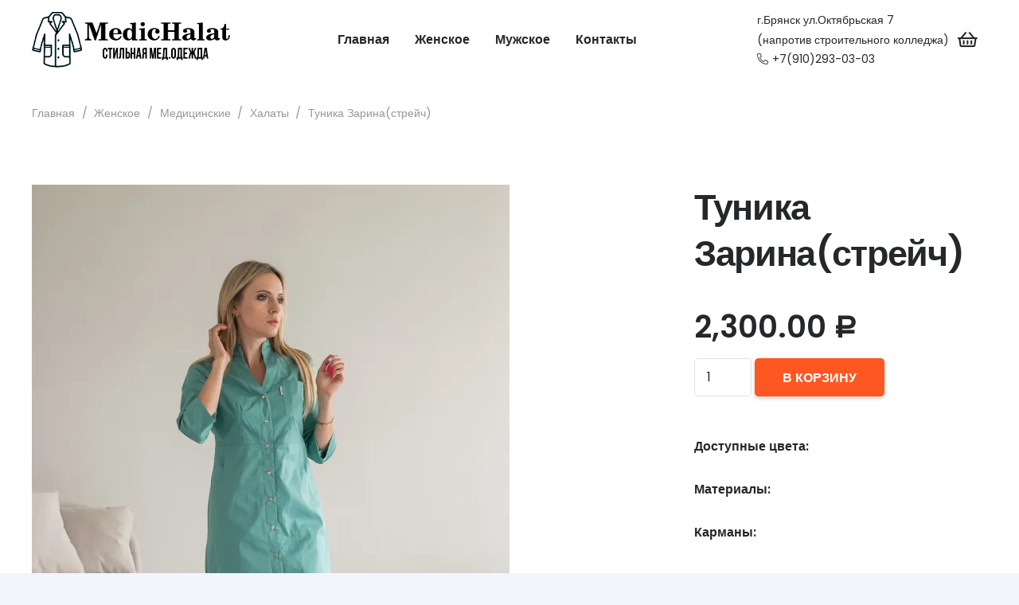

--- FILE ---
content_type: text/html; charset=UTF-8
request_url: https://medichalat.ru/product/%D1%82%D1%83%D0%BD%D0%B8%D0%BA%D0%B0-%D0%B7%D0%B0%D1%80%D0%B8%D0%BD%D0%B0%D1%81%D1%82%D1%80%D0%B5%D0%B9%D1%87/
body_size: 165484
content:
<!DOCTYPE HTML>
<html lang="ru-RU">
<head>
	<meta charset="UTF-8">
	<title>Туника Зарина(стрейч) | Медицинская одежда в Брянске</title>
<meta name='robots' content='max-image-preview:large' />
<script>window._wca = window._wca || [];</script>

<!-- All In One SEO Pack Pro 3.5.2[72,137] -->
<!-- Отладка строки: 2JMJ7L5RSW0YVB/VLWAYKK/YBWK -->
<script type="application/ld+json" class="aioseop-schema">{}</script>
<link rel="canonical" href="https://medichalat.ru/product/туника-заринастрейч/" />
<!-- All In One SEO Pack Pro -->
<link rel='dns-prefetch' href='//stats.wp.com' />
<link rel='dns-prefetch' href='//fonts.googleapis.com' />
<link rel='dns-prefetch' href='//c0.wp.com' />
<link rel='dns-prefetch' href='//i0.wp.com' />
<link rel='dns-prefetch' href='//i1.wp.com' />
<link rel='dns-prefetch' href='//i2.wp.com' />
<link rel="alternate" type="application/rss+xml" title="Медицинская одежда в Брянске &raquo; Лента" href="https://medichalat.ru/feed/" />
<link rel="alternate" type="application/rss+xml" title="Медицинская одежда в Брянске &raquo; Лента комментариев" href="https://medichalat.ru/comments/feed/" />
<link rel="alternate" type="application/rss+xml" title="Медицинская одежда в Брянске &raquo; Лента комментариев к &laquo;Туника Зарина(стрейч)&raquo;" href="https://medichalat.ru/product/%d1%82%d1%83%d0%bd%d0%b8%d0%ba%d0%b0-%d0%b7%d0%b0%d1%80%d0%b8%d0%bd%d0%b0%d1%81%d1%82%d1%80%d0%b5%d0%b9%d1%87/feed/" />
<meta name="viewport" content="width=device-width, initial-scale=1">
<meta name="SKYPE_TOOLBAR" content="SKYPE_TOOLBAR_PARSER_COMPATIBLE">
<meta name="theme-color" content="#ffffff">
<meta property="og:title" content="Туника Зарина(стрейч) &#8212; Медицинская одежда в Брянске">
<meta name="description" content="Туника Зарина (стрейч) медицинская ..от  I&#039;m a Doctor – стильная и комфортная одежда для медицинских работников и сферы услуг.


Туника выполнена из качественного материала, состоящего из хлопка (58%), эластана (5%) и полиэстера (37%). Благодаря этому она обладает хорошей эластичностью, не сковывает движения и обеспечивает комфорт в течение всего дня.


Туника имеет удобный крой и стильный дизайн. Воротник-стойка, длина рукава 3/4 и наличие одного кармана на верхней части одежды делают ее еще более практичной и функциональной. Застежка на кнопки на верхней и нижней части туники обеспечивает удобство при надевании и снимании.


Туника Зарина (стрейч) медицинская представлена в белом цвете, который является классическим и подходит для любого типа внешности.


Выбирая эту модель, вы получаете стильную, удобную и практичную одежду для работы или фотосъемки.
на рост 164-170">
<meta property="og:url" content="https://medichalat.ru/product/%D1%82%D1%83%D0%BD%D0%B8%D0%BA%D0%B0-%D0%B7%D0%B0%D1%80%D0%B8%D0%BD%D0%B0%D1%81%D1%82%D1%80%D0%B5%D0%B9%D1%87/">
<meta property="og:locale" content="ru_RU">
<meta property="og:site_name" content="Медицинская одежда в Брянске">
<meta property="og:type" content="product">
<meta property="og:image" content="https://medichalat.ru/wp-content/uploads/2023/10/6a761b47d4b396dd1e3991dc2231529c-682x1024.jpg" itemprop="image">
<script type="text/javascript">
window._wpemojiSettings = {"baseUrl":"https:\/\/s.w.org\/images\/core\/emoji\/14.0.0\/72x72\/","ext":".png","svgUrl":"https:\/\/s.w.org\/images\/core\/emoji\/14.0.0\/svg\/","svgExt":".svg","source":{"concatemoji":"https:\/\/medichalat.ru\/wp-includes\/js\/wp-emoji-release.min.js?ver=6.1.9"}};
/*! This file is auto-generated */
!function(e,a,t){var n,r,o,i=a.createElement("canvas"),p=i.getContext&&i.getContext("2d");function s(e,t){var a=String.fromCharCode,e=(p.clearRect(0,0,i.width,i.height),p.fillText(a.apply(this,e),0,0),i.toDataURL());return p.clearRect(0,0,i.width,i.height),p.fillText(a.apply(this,t),0,0),e===i.toDataURL()}function c(e){var t=a.createElement("script");t.src=e,t.defer=t.type="text/javascript",a.getElementsByTagName("head")[0].appendChild(t)}for(o=Array("flag","emoji"),t.supports={everything:!0,everythingExceptFlag:!0},r=0;r<o.length;r++)t.supports[o[r]]=function(e){if(p&&p.fillText)switch(p.textBaseline="top",p.font="600 32px Arial",e){case"flag":return s([127987,65039,8205,9895,65039],[127987,65039,8203,9895,65039])?!1:!s([55356,56826,55356,56819],[55356,56826,8203,55356,56819])&&!s([55356,57332,56128,56423,56128,56418,56128,56421,56128,56430,56128,56423,56128,56447],[55356,57332,8203,56128,56423,8203,56128,56418,8203,56128,56421,8203,56128,56430,8203,56128,56423,8203,56128,56447]);case"emoji":return!s([129777,127995,8205,129778,127999],[129777,127995,8203,129778,127999])}return!1}(o[r]),t.supports.everything=t.supports.everything&&t.supports[o[r]],"flag"!==o[r]&&(t.supports.everythingExceptFlag=t.supports.everythingExceptFlag&&t.supports[o[r]]);t.supports.everythingExceptFlag=t.supports.everythingExceptFlag&&!t.supports.flag,t.DOMReady=!1,t.readyCallback=function(){t.DOMReady=!0},t.supports.everything||(n=function(){t.readyCallback()},a.addEventListener?(a.addEventListener("DOMContentLoaded",n,!1),e.addEventListener("load",n,!1)):(e.attachEvent("onload",n),a.attachEvent("onreadystatechange",function(){"complete"===a.readyState&&t.readyCallback()})),(e=t.source||{}).concatemoji?c(e.concatemoji):e.wpemoji&&e.twemoji&&(c(e.twemoji),c(e.wpemoji)))}(window,document,window._wpemojiSettings);
</script>
<style type="text/css">
img.wp-smiley,
img.emoji {
	display: inline !important;
	border: none !important;
	box-shadow: none !important;
	height: 1em !important;
	width: 1em !important;
	margin: 0 0.07em !important;
	vertical-align: -0.1em !important;
	background: none !important;
	padding: 0 !important;
}
</style>
	<link rel='stylesheet' id='wc-blocks-vendors-style-css' href='https://c0.wp.com/p/woocommerce/5.9.1/packages/woocommerce-blocks/build/wc-blocks-vendors-style.css' type='text/css' media='all' />
<link rel='stylesheet' id='wc-blocks-style-css' href='https://c0.wp.com/p/woocommerce/5.9.1/packages/woocommerce-blocks/build/wc-blocks-style.css' type='text/css' media='all' />
<link rel='stylesheet' id='classic-theme-styles-css' href='https://c0.wp.com/c/6.1.9/wp-includes/css/classic-themes.min.css' type='text/css' media='all' />
<style id='global-styles-inline-css' type='text/css'>
body{--wp--preset--color--black: #000000;--wp--preset--color--cyan-bluish-gray: #abb8c3;--wp--preset--color--white: #ffffff;--wp--preset--color--pale-pink: #f78da7;--wp--preset--color--vivid-red: #cf2e2e;--wp--preset--color--luminous-vivid-orange: #ff6900;--wp--preset--color--luminous-vivid-amber: #fcb900;--wp--preset--color--light-green-cyan: #7bdcb5;--wp--preset--color--vivid-green-cyan: #00d084;--wp--preset--color--pale-cyan-blue: #8ed1fc;--wp--preset--color--vivid-cyan-blue: #0693e3;--wp--preset--color--vivid-purple: #9b51e0;--wp--preset--gradient--vivid-cyan-blue-to-vivid-purple: linear-gradient(135deg,rgba(6,147,227,1) 0%,rgb(155,81,224) 100%);--wp--preset--gradient--light-green-cyan-to-vivid-green-cyan: linear-gradient(135deg,rgb(122,220,180) 0%,rgb(0,208,130) 100%);--wp--preset--gradient--luminous-vivid-amber-to-luminous-vivid-orange: linear-gradient(135deg,rgba(252,185,0,1) 0%,rgba(255,105,0,1) 100%);--wp--preset--gradient--luminous-vivid-orange-to-vivid-red: linear-gradient(135deg,rgba(255,105,0,1) 0%,rgb(207,46,46) 100%);--wp--preset--gradient--very-light-gray-to-cyan-bluish-gray: linear-gradient(135deg,rgb(238,238,238) 0%,rgb(169,184,195) 100%);--wp--preset--gradient--cool-to-warm-spectrum: linear-gradient(135deg,rgb(74,234,220) 0%,rgb(151,120,209) 20%,rgb(207,42,186) 40%,rgb(238,44,130) 60%,rgb(251,105,98) 80%,rgb(254,248,76) 100%);--wp--preset--gradient--blush-light-purple: linear-gradient(135deg,rgb(255,206,236) 0%,rgb(152,150,240) 100%);--wp--preset--gradient--blush-bordeaux: linear-gradient(135deg,rgb(254,205,165) 0%,rgb(254,45,45) 50%,rgb(107,0,62) 100%);--wp--preset--gradient--luminous-dusk: linear-gradient(135deg,rgb(255,203,112) 0%,rgb(199,81,192) 50%,rgb(65,88,208) 100%);--wp--preset--gradient--pale-ocean: linear-gradient(135deg,rgb(255,245,203) 0%,rgb(182,227,212) 50%,rgb(51,167,181) 100%);--wp--preset--gradient--electric-grass: linear-gradient(135deg,rgb(202,248,128) 0%,rgb(113,206,126) 100%);--wp--preset--gradient--midnight: linear-gradient(135deg,rgb(2,3,129) 0%,rgb(40,116,252) 100%);--wp--preset--duotone--dark-grayscale: url('#wp-duotone-dark-grayscale');--wp--preset--duotone--grayscale: url('#wp-duotone-grayscale');--wp--preset--duotone--purple-yellow: url('#wp-duotone-purple-yellow');--wp--preset--duotone--blue-red: url('#wp-duotone-blue-red');--wp--preset--duotone--midnight: url('#wp-duotone-midnight');--wp--preset--duotone--magenta-yellow: url('#wp-duotone-magenta-yellow');--wp--preset--duotone--purple-green: url('#wp-duotone-purple-green');--wp--preset--duotone--blue-orange: url('#wp-duotone-blue-orange');--wp--preset--font-size--small: 13px;--wp--preset--font-size--medium: 20px;--wp--preset--font-size--large: 36px;--wp--preset--font-size--x-large: 42px;--wp--preset--spacing--20: 0.44rem;--wp--preset--spacing--30: 0.67rem;--wp--preset--spacing--40: 1rem;--wp--preset--spacing--50: 1.5rem;--wp--preset--spacing--60: 2.25rem;--wp--preset--spacing--70: 3.38rem;--wp--preset--spacing--80: 5.06rem;}:where(.is-layout-flex){gap: 0.5em;}body .is-layout-flow > .alignleft{float: left;margin-inline-start: 0;margin-inline-end: 2em;}body .is-layout-flow > .alignright{float: right;margin-inline-start: 2em;margin-inline-end: 0;}body .is-layout-flow > .aligncenter{margin-left: auto !important;margin-right: auto !important;}body .is-layout-constrained > .alignleft{float: left;margin-inline-start: 0;margin-inline-end: 2em;}body .is-layout-constrained > .alignright{float: right;margin-inline-start: 2em;margin-inline-end: 0;}body .is-layout-constrained > .aligncenter{margin-left: auto !important;margin-right: auto !important;}body .is-layout-constrained > :where(:not(.alignleft):not(.alignright):not(.alignfull)){max-width: var(--wp--style--global--content-size);margin-left: auto !important;margin-right: auto !important;}body .is-layout-constrained > .alignwide{max-width: var(--wp--style--global--wide-size);}body .is-layout-flex{display: flex;}body .is-layout-flex{flex-wrap: wrap;align-items: center;}body .is-layout-flex > *{margin: 0;}:where(.wp-block-columns.is-layout-flex){gap: 2em;}.has-black-color{color: var(--wp--preset--color--black) !important;}.has-cyan-bluish-gray-color{color: var(--wp--preset--color--cyan-bluish-gray) !important;}.has-white-color{color: var(--wp--preset--color--white) !important;}.has-pale-pink-color{color: var(--wp--preset--color--pale-pink) !important;}.has-vivid-red-color{color: var(--wp--preset--color--vivid-red) !important;}.has-luminous-vivid-orange-color{color: var(--wp--preset--color--luminous-vivid-orange) !important;}.has-luminous-vivid-amber-color{color: var(--wp--preset--color--luminous-vivid-amber) !important;}.has-light-green-cyan-color{color: var(--wp--preset--color--light-green-cyan) !important;}.has-vivid-green-cyan-color{color: var(--wp--preset--color--vivid-green-cyan) !important;}.has-pale-cyan-blue-color{color: var(--wp--preset--color--pale-cyan-blue) !important;}.has-vivid-cyan-blue-color{color: var(--wp--preset--color--vivid-cyan-blue) !important;}.has-vivid-purple-color{color: var(--wp--preset--color--vivid-purple) !important;}.has-black-background-color{background-color: var(--wp--preset--color--black) !important;}.has-cyan-bluish-gray-background-color{background-color: var(--wp--preset--color--cyan-bluish-gray) !important;}.has-white-background-color{background-color: var(--wp--preset--color--white) !important;}.has-pale-pink-background-color{background-color: var(--wp--preset--color--pale-pink) !important;}.has-vivid-red-background-color{background-color: var(--wp--preset--color--vivid-red) !important;}.has-luminous-vivid-orange-background-color{background-color: var(--wp--preset--color--luminous-vivid-orange) !important;}.has-luminous-vivid-amber-background-color{background-color: var(--wp--preset--color--luminous-vivid-amber) !important;}.has-light-green-cyan-background-color{background-color: var(--wp--preset--color--light-green-cyan) !important;}.has-vivid-green-cyan-background-color{background-color: var(--wp--preset--color--vivid-green-cyan) !important;}.has-pale-cyan-blue-background-color{background-color: var(--wp--preset--color--pale-cyan-blue) !important;}.has-vivid-cyan-blue-background-color{background-color: var(--wp--preset--color--vivid-cyan-blue) !important;}.has-vivid-purple-background-color{background-color: var(--wp--preset--color--vivid-purple) !important;}.has-black-border-color{border-color: var(--wp--preset--color--black) !important;}.has-cyan-bluish-gray-border-color{border-color: var(--wp--preset--color--cyan-bluish-gray) !important;}.has-white-border-color{border-color: var(--wp--preset--color--white) !important;}.has-pale-pink-border-color{border-color: var(--wp--preset--color--pale-pink) !important;}.has-vivid-red-border-color{border-color: var(--wp--preset--color--vivid-red) !important;}.has-luminous-vivid-orange-border-color{border-color: var(--wp--preset--color--luminous-vivid-orange) !important;}.has-luminous-vivid-amber-border-color{border-color: var(--wp--preset--color--luminous-vivid-amber) !important;}.has-light-green-cyan-border-color{border-color: var(--wp--preset--color--light-green-cyan) !important;}.has-vivid-green-cyan-border-color{border-color: var(--wp--preset--color--vivid-green-cyan) !important;}.has-pale-cyan-blue-border-color{border-color: var(--wp--preset--color--pale-cyan-blue) !important;}.has-vivid-cyan-blue-border-color{border-color: var(--wp--preset--color--vivid-cyan-blue) !important;}.has-vivid-purple-border-color{border-color: var(--wp--preset--color--vivid-purple) !important;}.has-vivid-cyan-blue-to-vivid-purple-gradient-background{background: var(--wp--preset--gradient--vivid-cyan-blue-to-vivid-purple) !important;}.has-light-green-cyan-to-vivid-green-cyan-gradient-background{background: var(--wp--preset--gradient--light-green-cyan-to-vivid-green-cyan) !important;}.has-luminous-vivid-amber-to-luminous-vivid-orange-gradient-background{background: var(--wp--preset--gradient--luminous-vivid-amber-to-luminous-vivid-orange) !important;}.has-luminous-vivid-orange-to-vivid-red-gradient-background{background: var(--wp--preset--gradient--luminous-vivid-orange-to-vivid-red) !important;}.has-very-light-gray-to-cyan-bluish-gray-gradient-background{background: var(--wp--preset--gradient--very-light-gray-to-cyan-bluish-gray) !important;}.has-cool-to-warm-spectrum-gradient-background{background: var(--wp--preset--gradient--cool-to-warm-spectrum) !important;}.has-blush-light-purple-gradient-background{background: var(--wp--preset--gradient--blush-light-purple) !important;}.has-blush-bordeaux-gradient-background{background: var(--wp--preset--gradient--blush-bordeaux) !important;}.has-luminous-dusk-gradient-background{background: var(--wp--preset--gradient--luminous-dusk) !important;}.has-pale-ocean-gradient-background{background: var(--wp--preset--gradient--pale-ocean) !important;}.has-electric-grass-gradient-background{background: var(--wp--preset--gradient--electric-grass) !important;}.has-midnight-gradient-background{background: var(--wp--preset--gradient--midnight) !important;}.has-small-font-size{font-size: var(--wp--preset--font-size--small) !important;}.has-medium-font-size{font-size: var(--wp--preset--font-size--medium) !important;}.has-large-font-size{font-size: var(--wp--preset--font-size--large) !important;}.has-x-large-font-size{font-size: var(--wp--preset--font-size--x-large) !important;}
.wp-block-navigation a:where(:not(.wp-element-button)){color: inherit;}
:where(.wp-block-columns.is-layout-flex){gap: 2em;}
.wp-block-pullquote{font-size: 1.5em;line-height: 1.6;}
</style>
<link rel='stylesheet' id='photoswipe-css' href='https://c0.wp.com/p/woocommerce/5.9.1/assets/css/photoswipe/photoswipe.min.css' type='text/css' media='all' />
<link rel='stylesheet' id='photoswipe-default-skin-css' href='https://c0.wp.com/p/woocommerce/5.9.1/assets/css/photoswipe/default-skin/default-skin.min.css' type='text/css' media='all' />
<style id='woocommerce-inline-inline-css' type='text/css'>
.woocommerce form .form-row .required { visibility: visible; }
</style>
<link rel='stylesheet' id='us-fonts-css' href='https://fonts.googleapis.com/css?family=Poppins%3A600%2C400%7CPlayfair+Display%3A400%2C700&#038;display=swap&#038;ver=6.1.9' type='text/css' media='all' />
<link rel='stylesheet' id='us-style-css' href='https://medichalat.ru/wp-content/themes/Impreza/css/style.min.css?ver=7.13' type='text/css' media='all' />
<link rel='stylesheet' id='us-woocommerce-css' href='https://medichalat.ru/wp-content/themes/Impreza/common/css/plugins/woocommerce.min.css?ver=7.13' type='text/css' media='all' />
<link rel='stylesheet' id='jetpack_css-css' href='https://c0.wp.com/p/jetpack/9.7.3/css/jetpack.css' type='text/css' media='all' />
<script defer type='text/javascript' src='https://stats.wp.com/s-202604.js' id='woocommerce-analytics-js'></script>
<link rel="https://api.w.org/" href="https://medichalat.ru/wp-json/" /><link rel="alternate" type="application/json" href="https://medichalat.ru/wp-json/wp/v2/product/4922" /><link rel="EditURI" type="application/rsd+xml" title="RSD" href="https://medichalat.ru/xmlrpc.php?rsd" />
<link rel="wlwmanifest" type="application/wlwmanifest+xml" href="https://medichalat.ru/wp-includes/wlwmanifest.xml" />
<meta name="generator" content="WordPress 6.1.9" />
<meta name="generator" content="WooCommerce 5.9.1" />
<link rel='shortlink' href='https://medichalat.ru/?p=4922' />
<link rel="alternate" type="application/json+oembed" href="https://medichalat.ru/wp-json/oembed/1.0/embed?url=https%3A%2F%2Fmedichalat.ru%2Fproduct%2F%25d1%2582%25d1%2583%25d0%25bd%25d0%25b8%25d0%25ba%25d0%25b0-%25d0%25b7%25d0%25b0%25d1%2580%25d0%25b8%25d0%25bd%25d0%25b0%25d1%2581%25d1%2582%25d1%2580%25d0%25b5%25d0%25b9%25d1%2587%2F" />
<link rel="alternate" type="text/xml+oembed" href="https://medichalat.ru/wp-json/oembed/1.0/embed?url=https%3A%2F%2Fmedichalat.ru%2Fproduct%2F%25d1%2582%25d1%2583%25d0%25bd%25d0%25b8%25d0%25ba%25d0%25b0-%25d0%25b7%25d0%25b0%25d1%2580%25d0%25b8%25d0%25bd%25d0%25b0%25d1%2581%25d1%2582%25d1%2580%25d0%25b5%25d0%25b9%25d1%2587%2F&#038;format=xml" />
	<style type="text/css">
		/* @font-face { font-family: "Rubl Sign"; src: url(https://medichalat.ru/wp-content/plugins/saphali-woocommerce-lite/ruble.eot); } */
		
		@font-face { font-family: "rub-arial-regular"; src: url("https://medichalat.ru/wp-content/plugins/saphali-woocommerce-lite/ruble-simb.woff"), url("https://medichalat.ru/wp-content/plugins/saphali-woocommerce-lite/ruble-simb.ttf");
		}
		span.rur {
			font-family: rub-arial-regular;
			text-transform: uppercase;
		}
		span.rur span { display: none; }

		/* span.rur { font-family: "Rubl Sign"; text-transform: uppercase;}
		span.rur:before {top: 0.06em;left: 0.55em;content: '\2013'; position: relative;} */
	</style>
		

<!-- Saphali Lite Version -->
<meta name="generator" content="Saphali Lite 1.8.13" />

<style type='text/css'>img#wpstats{display:none}</style>
				<script>
			if ( ! /Android|webOS|iPhone|iPad|iPod|BlackBerry|IEMobile|Opera Mini/i.test( navigator.userAgent ) ) {
				var root = document.getElementsByTagName( 'html' )[ 0 ]
				root.className += " no-touch";
			}
		</script>
			<noscript><style>.woocommerce-product-gallery{ opacity: 1 !important; }</style></noscript>
	<meta name="generator" content="Powered by WPBakery Page Builder - drag and drop page builder for WordPress."/>
			<style type="text/css">
				/* If html does not have either class, do not show lazy loaded images. */
				html:not( .jetpack-lazy-images-js-enabled ):not( .js ) .jetpack-lazy-image {
					display: none;
				}
			</style>
			<script>
				document.documentElement.classList.add(
					'jetpack-lazy-images-js-enabled'
				);
			</script>
		<link rel="icon" href="https://medichalat.ru/wp-content/uploads/2021/12/logo2.png" sizes="32x32" />
<link rel="icon" href="https://medichalat.ru/wp-content/uploads/2021/12/logo2.png" sizes="192x192" />
<link rel="apple-touch-icon" href="https://medichalat.ru/wp-content/uploads/2021/12/logo2.png" />
<meta name="msapplication-TileImage" content="https://medichalat.ru/wp-content/uploads/2021/12/logo2.png" />
<noscript><style> .wpb_animate_when_almost_visible { opacity: 1; }</style></noscript>		<style id="us-icon-fonts">@font-face{font-display:block;font-style:normal;font-family:"fontawesome";font-weight:900;src:url("https://medichalat.ru/wp-content/themes/Impreza/fonts/fa-solid-900.woff2?ver=7.13") format("woff2"),url("https://medichalat.ru/wp-content/themes/Impreza/fonts/fa-solid-900.woff?ver=7.13") format("woff")}.fas{font-family:"fontawesome";font-weight:900}@font-face{font-display:block;font-style:normal;font-family:"fontawesome";font-weight:400;src:url("https://medichalat.ru/wp-content/themes/Impreza/fonts/fa-regular-400.woff2?ver=7.13") format("woff2"),url("https://medichalat.ru/wp-content/themes/Impreza/fonts/fa-regular-400.woff?ver=7.13") format("woff")}.far{font-family:"fontawesome";font-weight:400}@font-face{font-display:block;font-style:normal;font-family:"fontawesome";font-weight:300;src:url("https://medichalat.ru/wp-content/themes/Impreza/fonts/fa-light-300.woff2?ver=7.13") format("woff2"),url("https://medichalat.ru/wp-content/themes/Impreza/fonts/fa-light-300.woff?ver=7.13") format("woff")}.fal{font-family:"fontawesome";font-weight:300}@font-face{font-display:block;font-style:normal;font-family:"Font Awesome 5 Duotone";font-weight:900;src:url("https://medichalat.ru/wp-content/themes/Impreza/fonts/fa-duotone-900.woff2?ver=7.13") format("woff2"),url("https://medichalat.ru/wp-content/themes/Impreza/fonts/fa-duotone-900.woff?ver=7.13") format("woff")}.fad{font-family:"Font Awesome 5 Duotone";font-weight:900}.fad{position:relative}.fad:before{position:absolute}.fad:after{opacity:0.4}@font-face{font-display:block;font-style:normal;font-family:"Font Awesome 5 Brands";font-weight:400;src:url("https://medichalat.ru/wp-content/themes/Impreza/fonts/fa-brands-400.woff2?ver=7.13") format("woff2"),url("https://medichalat.ru/wp-content/themes/Impreza/fonts/fa-brands-400.woff?ver=7.13") format("woff")}.fab{font-family:"Font Awesome 5 Brands";font-weight:400}@font-face{font-display:block;font-style:normal;font-family:"Material Icons";font-weight:400;src:url("https://medichalat.ru/wp-content/themes/Impreza/fonts/material-icons.woff2?ver=7.13") format("woff2"),url("https://medichalat.ru/wp-content/themes/Impreza/fonts/material-icons.woff?ver=7.13") format("woff")}.material-icons{font-family:"Material Icons";font-weight:400}</style>
				<style id="us-theme-options-css">.style_phone6-1>*{background-image:url(https://medichalat.ru/wp-content/themes/Impreza/img/phone-6-black-real.png)}.style_phone6-2>*{background-image:url(https://medichalat.ru/wp-content/themes/Impreza/img/phone-6-white-real.png)}.style_phone6-3>*{background-image:url(https://medichalat.ru/wp-content/themes/Impreza/img/phone-6-black-flat.png)}.style_phone6-4>*{background-image:url(https://medichalat.ru/wp-content/themes/Impreza/img/phone-6-white-flat.png)}.leaflet-default-icon-path{background-image:url(https://medichalat.ru/wp-content/themes/Impreza/common/css/vendor/images/marker-icon.png)}html,.l-header .widget,.menu-item-object-us_page_block{font-family:'Poppins',sans-serif;font-weight:400;font-size:16px;line-height:30px}h1{font-family:'Poppins',sans-serif;font-weight:600;font-size:4.4rem;line-height:1.3;letter-spacing:-0.03em;margin-bottom:1.5rem}h2{font-family:'Poppins',sans-serif;font-weight:600;font-size:2.80rem;line-height:1.3;letter-spacing:-0.03em;margin-bottom:1.5rem}h3{font-family:'Poppins',sans-serif;font-weight:600;font-size:2.2rem;line-height:1.3;letter-spacing:0em;margin-bottom:1rem}.woocommerce-Reviews-title,.widgettitle,.comment-reply-title,h4{font-family:'Poppins',sans-serif;font-weight:600;font-size:1.5rem;line-height:1.3;letter-spacing:0em;margin-bottom:1rem}h5{font-family:'Poppins',sans-serif;font-weight:600;font-size:1.3rem;line-height:1.3;letter-spacing:0em;margin-bottom:0.5rem}h6{font-family:'Poppins',sans-serif;font-weight:600;font-size:1.1rem;line-height:1.3;letter-spacing:0em;margin-bottom:0.5rem}@media (max-width:767px){html{font-size:16px;line-height:28px}h1{font-size:2.5rem}h1.vc_custom_heading:not([class*="us_custom_"]){font-size:2.5rem!important}h2{font-size:2rem}h2.vc_custom_heading:not([class*="us_custom_"]){font-size:2rem!important}h3{font-size:1.7rem}h3.vc_custom_heading:not([class*="us_custom_"]){font-size:1.7rem!important}h4,.woocommerce-Reviews-title,.widgettitle,.comment-reply-title{font-size:1.5rem}h4.vc_custom_heading:not([class*="us_custom_"]){font-size:1.5rem!important}h5{font-size:1.3rem}h5.vc_custom_heading:not([class*="us_custom_"]){font-size:1.3rem!important}h6{font-size:1.1rem}h6.vc_custom_heading:not([class*="us_custom_"]){font-size:1.1rem!important}}body{background:#f3f5fb}.l-canvas.type_boxed,.l-canvas.type_boxed .l-subheader,.l-canvas.type_boxed~.l-footer{max-width:1400px}.l-subheader-h,.l-section-h,.l-main .aligncenter,.w-tabs-section-content-h{max-width:1240px}.post-password-form{max-width:calc(1240px + 5rem)}@media screen and (max-width:1320px){.l-main .aligncenter{max-width:calc(100vw - 5rem)}}.l-section.height_custom{padding-top:4vh;padding-bottom:4vh}@media (max-width:776px){.l-canvas{overflow:hidden}.g-cols.reversed{flex-direction:column-reverse}.g-cols>div:not([class*=" vc_col-"]){width:100%;margin:0 0 1.5rem}.g-cols.type_boxes>div,.g-cols.reversed>div:first-child,.g-cols:not(.reversed)>div:last-child,.g-cols>div.has-fill{margin-bottom:0}.g-cols.type_default>.wpb_column.stretched{margin-left:-1rem;margin-right:-1rem;width:auto}.g-cols.type_boxes>.wpb_column.stretched{margin-left:-2.5rem;margin-right:-2.5rem;width:auto}.align_center_xs,.align_center_xs .w-socials{text-align:center}.align_center_xs .w-hwrapper>*{margin:0.5rem 0;width:100%}}@media (min-width:777px){.l-section.for_sidebar.at_left>div>.g-cols{flex-direction:row-reverse}.vc_column-inner.type_sticky>.wpb_wrapper{position:-webkit-sticky;position:sticky}}@media screen and (min-width:1320px){.g-cols.type_default>.wpb_column.stretched:first-of-type{margin-left:calc(620px + 1.5rem - 50vw)}.g-cols.type_default>.wpb_column.stretched:last-of-type{margin-right:calc(620px + 1.5rem - 50vw)}.g-cols.type_boxes>.wpb_column.stretched:first-of-type{margin-left:calc(620px - 50vw)}.g-cols.type_boxes>.wpb_column.stretched:last-of-type{margin-right:calc(620px - 50vw)}}button[type="submit"]:not(.w-btn),input[type="submit"]{font-size:1rem;line-height:1.2!important;font-weight:700;font-style:normal;text-transform:uppercase;letter-spacing:0em;border-radius:0.3em;padding:0.9em 2.2em;box-shadow:0 0.15em 0.3em rgba(0,0,0,0.2);background:#ff5722;border-color:transparent;color:#ffffff!important}button[type="submit"]:not(.w-btn):before,input[type="submit"]{border-width:0px}.no-touch button[type="submit"]:not(.w-btn):hover,.no-touch input[type="submit"]:hover{box-shadow:0 0.15em 0.3em rgba(0,0,0,0.2);background:#25282b;border-color:transparent;color:#ffffff!important}.woocommerce .button.alt,.woocommerce .button.checkout,.woocommerce .button.add_to_cart_button,.us-nav-style_1>*,.navstyle_1>.owl-nav div,.us-btn-style_1{font-size:1rem;line-height:1.2!important;font-weight:700;font-style:normal;text-transform:uppercase;letter-spacing:0em;border-radius:0.3em;padding:0.9em 2.2em;background:#ff5722;border-color:transparent;color:#ffffff!important;box-shadow:0 0.15em 0.3em rgba(0,0,0,0.2)}.woocommerce .button.alt:before,.woocommerce .button.checkout:before,.woocommerce .button.add_to_cart_button:before,.us-nav-style_1>*:before,.navstyle_1>.owl-nav div:before,.us-btn-style_1:before{border-width:0px}.no-touch .woocommerce .button.alt:hover,.no-touch .woocommerce .button.checkout:hover,.no-touch .woocommerce .button.add_to_cart_button:hover,.us-nav-style_1>span.current,.no-touch .us-nav-style_1>a:hover,.no-touch .navstyle_1>.owl-nav div:hover,.no-touch .us-btn-style_1:hover{box-shadow:0 0.15em 0.3em rgba(0,0,0,0.2);background:#25282b;border-color:transparent;color:#ffffff!important}.us-nav-style_1>*{min-width:calc(1.2em + 2 * 0.9em)}.us-nav-style_5>*,.navstyle_5>.owl-nav div,.us-btn-style_5{font-size:1rem;line-height:1.2!important;font-weight:700;font-style:normal;text-transform:uppercase;letter-spacing:0em;border-radius:0.3em;padding:0.9em 2.2em;background:#00bcd4;border-color:transparent;color:#ffffff!important;box-shadow:0 0.15em 0.3em rgba(0,0,0,0.2)}.us-nav-style_5>*:before,.navstyle_5>.owl-nav div:before,.us-btn-style_5:before{border-width:0px}.us-nav-style_5>span.current,.no-touch .us-nav-style_5>a:hover,.no-touch .navstyle_5>.owl-nav div:hover,.no-touch .us-btn-style_5:hover{box-shadow:0 0.15em 0.3em rgba(0,0,0,0.2);background:#25282b;border-color:transparent;color:#ffffff!important}.us-nav-style_5>*{min-width:calc(1.2em + 2 * 0.9em)}.woocommerce .button,.woocommerce .actions .button,.us-nav-style_4>*,.navstyle_4>.owl-nav div,.us-btn-style_4{font-size:1rem;line-height:1.2!important;font-weight:700;font-style:normal;text-transform:uppercase;letter-spacing:0em;border-radius:0.3em;padding:0.9em 2.2em;background:#ffffff;border-color:transparent;color:#25282b!important;box-shadow:0 0.15em 0.3em rgba(0,0,0,0.2)}.woocommerce .button:before,.woocommerce .actions .button:before,.us-nav-style_4>*:before,.navstyle_4>.owl-nav div:before,.us-btn-style_4:before{border-width:0px}.no-touch .woocommerce .button:hover,.no-touch .woocommerce .actions .button:hover,.us-nav-style_4>span.current,.no-touch .us-nav-style_4>a:hover,.no-touch .navstyle_4>.owl-nav div:hover,.no-touch .us-btn-style_4:hover{box-shadow:0 0.15em 0.3em rgba(0,0,0,0.2);background:#25282b;border-color:transparent;color:#ffffff!important}.us-nav-style_4>*{min-width:calc(1.2em + 2 * 0.9em)}.w-filter.state_desktop.style_drop_default .w-filter-item-title,.select2-selection,select,textarea,input:not([type="submit"]),.w-form-checkbox,.w-form-radio{font-size:1rem;font-weight:400;letter-spacing:0em;border-width:0px;border-radius:0.3em;background:#ffffff;color:#25282b;box-shadow:0px 0px 0px 1px #dfe2e6 inset}body .select2-dropdown{background:#ffffff;color:#25282b}.w-filter.state_desktop.style_drop_default .w-filter-item-title,.select2-selection,select,input:not([type="submit"]){min-height:3em;line-height:3em;padding:0 1em}select{height:3em}textarea{padding:calc(3em/2 + 0px - 0.7em) 1em}.w-filter.state_desktop.style_drop_default .w-filter-item-title:focus,.select2-container--open .select2-selection,select:focus,textarea:focus,input:not([type="submit"]):focus,input:focus + .w-form-checkbox,input:focus + .w-form-radio{box-shadow:0px 5px 15px 0px rgba(0,0,0,0.10)}.woocommerce-ordering:after,.woocommerce-select:after,.widget_product_search form:after,.w-filter-item[data-ui_type="dropdown"] .w-filter-item-values:after,.w-filter.state_desktop.style_drop_default .w-filter-item-title:after,.w-order-select:after,.select2-selection__arrow:after,.w-search-form-btn,.widget_search form:after,.w-form-row-field:after{font-size:1rem;margin:0 1em;color:#25282b}.w-form-row-field>i{font-size:1rem;top:calc(3em/2);margin:0px;padding:0 1em;color:#25282b}.w-form-row.with_icon input,.w-form-row.with_icon textarea,.w-form-row.with_icon select{padding-left:calc(1.8em + 1em)}.w-form-row.move_label .w-form-row-label{font-size:1rem;top:calc(3em/2 + 0px - 0.7em);margin:0 1em;background-color:#ffffff;color:#25282b}.w-form-row.with_icon.move_label .w-form-row-label{margin-left:calc(1.6em + 1em)}a,button,input[type="submit"],.ui-slider-handle{outline:none!important}.w-toplink,.w-header-show{background:rgba(0,0,0,0.3)}body{-webkit-tap-highlight-color:rgba(255,87,34,0.2)}.has-content-bg-background-color,body.us_iframe,.l-preloader,.l-canvas,.l-footer,.l-popup-box-content,.l-cookie,.g-filters.style_1 .g-filters-item.active,.w-filter.state_mobile .w-filter-list,.w-filter.state_desktop[class*="style_drop_"] .w-filter-item-values,.w-pricing-item-h,.w-tabs.style_default .w-tabs-item.active,.no-touch .w-tabs.style_default .w-tabs-item.active:hover,.w-tabs.style_modern .w-tabs-item:after,.w-tabs.style_timeline .w-tabs-item,.w-tabs.style_timeline .w-tabs-section-header-h,.leaflet-popup-content-wrapper,.leaflet-popup-tip,.ui-datepicker,.w-cart-dropdown,.woocommerce-tabs .tabs li.active,.no-touch .woocommerce-tabs .tabs li.active:hover,.woocommerce .comment-respond,.woocommerce .shipping-calculator-form,.woocommerce #payment .payment_box,.select2-dropdown,.wpml-ls-statics-footer{background:#ffffff}.woocommerce #payment .payment_methods li>input:checked + label,.woocommerce .blockUI.blockOverlay{background:#ffffff!important}.has-content-bg-color,.w-iconbox.style_circle.color_contrast .w-iconbox-icon{color:#ffffff}.has-content-bg-alt-background-color,.w-actionbox.color_light,.g-filters.style_1,.g-filters.style_2 .g-filters-item.active,.w-filter.state_desktop.style_switch_default .w-filter-item-value.selected,.w-flipbox-front,.w-grid-none,.w-ibanner,.w-iconbox.style_circle.color_light .w-iconbox-icon,.w-pricing.style_simple .w-pricing-item-header,.w-pricing.style_cards .w-pricing-item-header,.w-pricing.style_flat .w-pricing-item-h,.w-progbar-bar,.w-progbar.style_3 .w-progbar-bar:before,.w-progbar.style_3 .w-progbar-bar-count,.w-socials.style_solid .w-socials-item-link,.w-tabs.style_default .w-tabs-list,.w-tabs.style_timeline.zephyr .w-tabs-item,.w-tabs.style_timeline.zephyr .w-tabs-section-header-h,.no-touch .l-main .widget_nav_menu a:hover,.no-touch .navstyle_circle.navpos_outside>.owl-nav div:hover,.no-touch .navstyle_block.navpos_outside>.owl-nav div:hover,.no-touch .ui-datepicker a:hover,.woocommerce .quantity .plus,.woocommerce .quantity .minus,.woocommerce-tabs .tabs,.woocommerce .cart_totals,.woocommerce-checkout #order_review,.woocommerce-table--order-details,.woocommerce ul.order_details,.widget_layered_nav li a:before,.smile-icon-timeline-wrap .timeline-wrapper .timeline-block,.smile-icon-timeline-wrap .timeline-feature-item.feat-item,.wpml-ls-legacy-dropdown a,.wpml-ls-legacy-dropdown-click a,.tablepress .row-hover tr:hover td{background:#f3f5fb}.timeline-wrapper .timeline-post-right .ult-timeline-arrow l,.timeline-wrapper .timeline-post-left .ult-timeline-arrow l,.timeline-feature-item.feat-item .ult-timeline-arrow l{border-color:#f3f5fb}.has-content-bg-alt-color{color:#f3f5fb}hr,td,th,.l-section,.vc_column_container,.vc_column-inner,.w-comments .children,.w-image,.w-pricing-item-h,.w-sharing-item,.w-tabs-list,.w-tabs-section,.widget_calendar #calendar_wrap,.l-main .widget_nav_menu .menu,.l-main .widget_nav_menu .menu-item a,.woocommerce .commentlist .comment-text,.widget_price_filter .ui-slider-handle,.w-post-elm.attributes.display_table>div>*,.smile-icon-timeline-wrap .timeline-line{border-color:#dfe2e6}.has-content-border-color,.w-separator.color_border,.w-iconbox.color_light .w-iconbox-icon{color:#dfe2e6}.has-content-border-background-color,.w-flipbox-back,.w-iconbox.style_circle.color_light .w-iconbox-icon,.no-touch .woocommerce .quantity .plus:hover,.no-touch .woocommerce .quantity .minus:hover,.no-touch .woocommerce #payment .payment_methods li>label:hover,.widget_price_filter .ui-slider:before,.no-touch .wpml-ls-sub-menu a:hover{background:#dfe2e6}.w-iconbox.style_outlined.color_light .w-iconbox-icon,.w-socials.style_outlined .w-socials-item-link,.pagination>:not(.custom)>.page-numbers{box-shadow:0 0 0 2px #dfe2e6 inset}.has-content-heading-color,.l-cookie,h1,h2,h3,h4,h5,h6,.woocommerce .product .price,.w-counter.color_heading .w-counter-value{color:#25282b}.has-content-heading-background-color,.w-progbar.color_heading .w-progbar-bar-h{background:#25282b}.l-canvas,.l-footer,.l-popup-box-content,.w-ibanner,.w-filter.state_mobile .w-filter-list,.w-filter.state_desktop[class*="style_drop_"] .w-filter-item-values,.w-iconbox.color_light.style_circle .w-iconbox-icon,.w-tabs.style_timeline .w-tabs-item,.w-tabs.style_timeline .w-tabs-section-header-h,.leaflet-popup-content-wrapper,.leaflet-popup-tip,.ui-datepicker,.w-cart-dropdown,.woocommerce .comment-respond,.select2-dropdown,.has-content-text-color{color:#25282b}.has-content-text-background-color,.w-iconbox.style_circle.color_contrast .w-iconbox-icon,.w-scroller-dot span{background:#25282b}.w-iconbox.style_outlined.color_contrast .w-iconbox-icon{box-shadow:0 0 0 2px #25282b inset}.w-scroller-dot span{box-shadow:0 0 0 2px #25282b}a{color:#ff5722}.no-touch a:hover,.no-touch .tablepress .sorting:hover,.no-touch .post_navigation.layout_simple a:hover .post_navigation-item-title{color:#00bcd4}.no-touch .w-cart-dropdown a:not(.button):hover{color:#00bcd4!important}.has-content-primary-color,.g-preloader,.l-main .w-contacts-item:before,.w-counter.color_primary .w-counter-value,.g-filters.style_1 .g-filters-item.active,.g-filters.style_3 .g-filters-item.active,.w-filter.state_desktop.style_switch_trendy .w-filter-item-value.selected,.w-iconbox.color_primary .w-iconbox-icon,.no-touch .w-post-elm .w-post-slider-trigger:hover,.w-separator.color_primary,.w-sharing.type_outlined.color_primary .w-sharing-item,.no-touch .w-sharing.type_simple.color_primary .w-sharing-item:hover i,.w-tabs.style_default .w-tabs-item.active,.w-tabs.style_trendy .w-tabs-item.active,.w-tabs-section.active:not(.has_text_color) .w-tabs-section-header,.owl-dot span,.rsBullet span,.tablepress .sorting_asc,.tablepress .sorting_desc,.price>ins,.star-rating span:before,.woocommerce-tabs .tabs li.active,.woocommerce-product-gallery li img,.no-touch .woocommerce-tabs .tabs li.active:hover,.woocommerce #payment .payment_methods li>input:checked + label,.highlight_primary{color:#ff5722}.has-content-primary-background-color,.l-section.color_primary,.us-btn-style_badge,.no-touch .post_navigation.layout_sided a:hover .post_navigation-item-arrow,.highlight_primary_bg,.w-actionbox.color_primary,.no-touch .g-filters.style_1 .g-filters-item:hover,.no-touch .g-filters.style_2 .g-filters-item:hover,.no-touch .w-filter.state_desktop.style_switch_default .w-filter-item-value:hover,.bypostauthor>.w-comments-item-meta .w-comments-item-author span,.w-filter-opener:not(.w-btn) span:after,.w-grid .with_quote_icon,.w-iconbox.style_circle.color_primary .w-iconbox-icon,.no-touch .w-iconbox.style_circle .w-iconbox-icon:before,.no-touch .w-iconbox.style_outlined .w-iconbox-icon:before,.no-touch .w-person-links-item:before,.w-pricing.style_simple .type_featured .w-pricing-item-header,.w-pricing.style_cards .type_featured .w-pricing-item-header,.w-pricing.style_flat .type_featured .w-pricing-item-h,.w-progbar.color_primary .w-progbar-bar-h,.w-sharing.type_solid.color_primary .w-sharing-item,.w-sharing.type_fixed.color_primary .w-sharing-item,.w-sharing.type_outlined.color_primary .w-sharing-item:before,.no-touch .w-sharing-tooltip .w-sharing-item:hover,.w-socials-item-link-hover,.w-tabs-list-bar,.w-tabs.style_modern .w-tabs-list,.w-tabs.style_timeline .w-tabs-item:before,.w-tabs.style_timeline .w-tabs-section-header-h:before,.no-touch .w-header-show:hover,.ui-datepicker .ui-datepicker-calendar a.ui-state-active,.no-touch .w-toplink.active:hover,.no-touch .pagination>:not(.custom)>.page-numbers:before,.pagination>:not(.custom)>.page-numbers.current,.l-main .widget_nav_menu .menu-item.current-menu-item>a,.rsThumb.rsNavSelected,p.demo_store,.woocommerce .onsale,.widget_price_filter .ui-slider-range,.widget_layered_nav li.chosen a:before,.select2-results__option--highlighted{background:#ff5722}.w-iconbox.color_primary.style_outlined .w-iconbox-icon,.w-sharing.type_outlined.color_primary .w-sharing-item,.w-tabs.style_timeline .w-tabs-item,.w-tabs.style_timeline .w-tabs-section-header-h{box-shadow:0 0 0 2px #ff5722 inset}.has-content-secondary-color,.w-counter.color_secondary .w-counter-value,.w-iconbox.color_secondary .w-iconbox-icon,.w-separator.color_secondary,.w-sharing.type_outlined.color_secondary .w-sharing-item,.no-touch .w-sharing.type_simple.color_secondary .w-sharing-item:hover i,.highlight_secondary{color:#00bcd4}.has-content-secondary-background-color,.l-section.color_secondary,.w-actionbox.color_secondary,.no-touch .us-btn-style_badge:hover,.w-iconbox.style_circle.color_secondary .w-iconbox-icon,.w-progbar.color_secondary .w-progbar-bar-h,.w-sharing.type_solid.color_secondary .w-sharing-item,.w-sharing.type_fixed.color_secondary .w-sharing-item,.w-sharing.type_outlined.color_secondary .w-sharing-item:before,.highlight_secondary_bg{background:#00bcd4}.w-iconbox.color_secondary.style_outlined .w-iconbox-icon,.w-sharing.type_outlined.color_secondary .w-sharing-item{box-shadow:0 0 0 2px #00bcd4 inset}.has-content-faded-color,blockquote:before,.w-form-row-description,.l-main .post-author-website,.l-main .widget_tag_cloud,.l-main .widget_product_tag_cloud,.highlight_faded{color:#8e9194}.has-content-faded-background-color{background:#8e9194}.l-section.color_alternate,.color_alternate .g-filters.style_1 .g-filters-item.active,.color_alternate .w-pricing-item-h,.color_alternate .w-tabs.style_default .w-tabs-item.active,.color_alternate .w-tabs.style_modern .w-tabs-item:after,.no-touch .color_alternate .w-tabs.style_default .w-tabs-item.active:hover,.color_alternate .w-tabs.style_timeline .w-tabs-item,.color_alternate .w-tabs.style_timeline .w-tabs-section-header-h{background:#f3f5fb}.color_alternate .w-iconbox.style_circle.color_contrast .w-iconbox-icon{color:#f3f5fb}.color_alternate .g-filters.style_1,.color_alternate .g-filters.style_2 .g-filters-item.active,.color_alternate .w-filter.state_desktop.style_switch_default .w-filter-item-value.selected,.color_alternate .w-grid-none,.color_alternate .w-iconbox.style_circle.color_light .w-iconbox-icon,.color_alternate .w-pricing.style_simple .w-pricing-item-header,.color_alternate .w-pricing.style_cards .w-pricing-item-header,.color_alternate .w-pricing.style_flat .w-pricing-item-h,.color_alternate .w-progbar-bar,.color_alternate .w-socials.style_solid .w-socials-item-link,.color_alternate .w-tabs.style_default .w-tabs-list,.color_alternate .ginput_container_creditcard{background:#ffffff}.l-section.color_alternate,.color_alternate td,.color_alternate th,.color_alternate .vc_column_container,.color_alternate .vc_column-inner,.color_alternate .w-comments .children,.color_alternate .w-image,.color_alternate .w-pricing-item-h,.color_alternate .w-sharing-item,.color_alternate .w-tabs-list,.color_alternate .w-tabs-section{border-color:#e1e3e5}.color_alternate .w-separator.color_border,.color_alternate .w-iconbox.color_light .w-iconbox-icon{color:#e1e3e5}.color_alternate .w-iconbox.style_circle.color_light .w-iconbox-icon{background:#e1e3e5}.color_alternate .w-iconbox.style_outlined.color_light .w-iconbox-icon,.color_alternate .w-socials.style_outlined .w-socials-item-link,.color_alternate .pagination>:not(.custom)>.page-numbers{box-shadow:0 0 0 2px #e1e3e5 inset}.l-section.color_alternate h1,.l-section.color_alternate h2,.l-section.color_alternate h3,.l-section.color_alternate h4,.l-section.color_alternate h5,.l-section.color_alternate h6,.color_alternate .w-counter.color_heading .w-counter-value{color:#25282b}.color_alternate .w-progbar.color_heading .w-progbar-bar-h{background:#25282b}.l-section.color_alternate,.color_alternate .w-iconbox.color_contrast .w-iconbox-icon,.color_alternate .w-iconbox.color_light.style_circle .w-iconbox-icon,.color_alternate .w-tabs.style_timeline .w-tabs-item,.color_alternate .w-tabs.style_timeline .w-tabs-section-header-h{color:#4f5459}.color_alternate .w-iconbox.style_circle.color_contrast .w-iconbox-icon{background:#4f5459}.color_alternate .w-iconbox.style_outlined.color_contrast .w-iconbox-icon{box-shadow:0 0 0 2px #4f5459 inset}.color_alternate a{color:#ff5722}.no-touch .color_alternate a:hover{color:#00bcd4}.color_alternate .highlight_primary,.l-main .color_alternate .w-contacts-item:before,.color_alternate .w-counter.color_primary .w-counter-value,.color_alternate .g-preloader,.color_alternate .g-filters.style_1 .g-filters-item.active,.color_alternate .g-filters.style_3 .g-filters-item.active,.color_alternate .w-filter.state_desktop.style_switch_trendy .w-filter-item-value.selected,.color_alternate .w-iconbox.color_primary .w-iconbox-icon,.color_alternate .w-separator.color_primary,.color_alternate .w-tabs.style_default .w-tabs-item.active,.color_alternate .w-tabs.style_trendy .w-tabs-item.active,.color_alternate .w-tabs-section.active:not(.has_text_color) .w-tabs-section-header{color:#ff5722}.color_alternate .highlight_primary_bg,.color_alternate .w-actionbox.color_primary,.no-touch .color_alternate .g-filters.style_1 .g-filters-item:hover,.no-touch .color_alternate .g-filters.style_2 .g-filters-item:hover,.no-touch .color_alternate .w-filter.state_desktop.style_switch_default .w-filter-item-value:hover,.color_alternate .w-iconbox.style_circle.color_primary .w-iconbox-icon,.no-touch .color_alternate .w-iconbox.style_circle .w-iconbox-icon:before,.no-touch .color_alternate .w-iconbox.style_outlined .w-iconbox-icon:before,.color_alternate .w-pricing.style_simple .type_featured .w-pricing-item-header,.color_alternate .w-pricing.style_cards .type_featured .w-pricing-item-header,.color_alternate .w-pricing.style_flat .type_featured .w-pricing-item-h,.color_alternate .w-progbar.color_primary .w-progbar-bar-h,.color_alternate .w-tabs.style_modern .w-tabs-list,.color_alternate .w-tabs.style_trendy .w-tabs-item:after,.color_alternate .w-tabs.style_timeline .w-tabs-item:before,.color_alternate .w-tabs.style_timeline .w-tabs-section-header-h:before,.no-touch .color_alternate .pagination>:not(.custom)>.page-numbers:before,.color_alternate .pagination>:not(.custom)>.page-numbers.current{background:#ff5722}.color_alternate .w-iconbox.color_primary.style_outlined .w-iconbox-icon,.color_alternate .w-tabs.style_timeline .w-tabs-item,.color_alternate .w-tabs.style_timeline .w-tabs-section-header-h{box-shadow:0 0 0 2px #ff5722 inset}.color_alternate .highlight_secondary,.color_alternate .w-counter.color_secondary .w-counter-value,.color_alternate .w-iconbox.color_secondary .w-iconbox-icon,.color_alternate .w-separator.color_secondary{color:#00bcd4}.color_alternate .highlight_secondary_bg,.color_alternate .w-actionbox.color_secondary,.color_alternate .w-iconbox.style_circle.color_secondary .w-iconbox-icon,.color_alternate .w-progbar.color_secondary .w-progbar-bar-h{background:#00bcd4}.color_alternate .w-iconbox.color_secondary.style_outlined .w-iconbox-icon{box-shadow:0 0 0 2px #00bcd4 inset}.color_alternate .highlight_faded{color:#8e9194}.color_footer-top{background:#ffffff}.color_footer-top .w-socials.style_solid .w-socials-item-link{background:#f3f5fb}.color_footer-top,.color_footer-top td,.color_footer-top th,.color_footer-top .vc_column_container,.color_footer-top .vc_column-inner,.color_footer-top .w-image,.color_footer-top .w-pricing-item-h,.color_footer-top .w-sharing-item,.color_footer-top .w-tabs-list,.color_footer-top .w-tabs-section{border-color:#dfe2e6}.color_footer-top .w-separator.color_border{color:#dfe2e6}.color_footer-top .w-socials.style_outlined .w-socials-item-link{box-shadow:0 0 0 2px #dfe2e6 inset}.color_footer-top{color:#8e9194}.color_footer-top a{color:#ff5722}.no-touch .color_footer-top a:hover{color:#00bcd4}.color_footer-bottom{background:#1c1f21}.color_footer-bottom .w-socials.style_solid .w-socials-item-link{background:#25282b}.color_footer-bottom,.color_footer-bottom td,.color_footer-bottom th,.color_footer-bottom .vc_column_container,.color_footer-bottom .vc_column-inner,.color_footer-bottom .w-image,.color_footer-bottom .w-pricing-item-h,.color_footer-bottom .w-sharing-item,.color_footer-bottom .w-tabs-list,.color_footer-bottom .w-tabs-section{border-color:#35383b}.color_footer-bottom .w-separator.color_border{color:#35383b}.color_footer-bottom .w-socials.style_outlined .w-socials-item-link{box-shadow:0 0 0 2px #35383b inset}.color_footer-bottom{color:#8e9194}.color_footer-bottom a{color:#ff5722}.no-touch .color_footer-bottom a:hover{color:#ffffff}.color_alternate input:not([type="submit"]),.color_alternate textarea,.color_alternate select,.color_alternate .w-form-checkbox,.color_alternate .w-form-radio,.color_alternate .w-form-row-field>i,.color_alternate .w-form-row-field:after,.color_alternate .widget_search form:after,.color_footer-top input:not([type="submit"]),.color_footer-top textarea,.color_footer-top select,.color_footer-top .w-form-checkbox,.color_footer-top .w-form-radio,.color_footer-top .w-form-row-field>i,.color_footer-top .w-form-row-field:after,.color_footer-top .widget_search form:after,.color_footer-bottom input:not([type="submit"]),.color_footer-bottom textarea,.color_footer-bottom select,.color_footer-bottom .w-form-checkbox,.color_footer-bottom .w-form-radio,.color_footer-bottom .w-form-row-field>i,.color_footer-bottom .w-form-row-field:after,.color_footer-bottom .widget_search form:after{color:inherit}.woocommerce-product-gallery{display:flex}.woocommerce-product-gallery ol{display:block;order:-1}.woocommerce-product-gallery ol>li{width:6rem}.woocommerce-product-gallery ol{margin:-2.5px 2.5px -2.5px -2.5px}.rtl .woocommerce-product-gallery ol{margin:-2.5px -2.5px -2.5px 2.5px}.woocommerce-product-gallery ol>li{padding:2.5px}.header_hor .w-nav.type_desktop .menu-item-6 .w-nav-list.level_2{width:800px;padding:20px}.header_hor .w-nav.type_desktop .menu-item-7 .w-nav-list.level_2{width:800px;padding:20px}</style>
				<style id="us-header-css"> .l-subheader.at_middle,.l-subheader.at_middle .w-dropdown-list,.l-subheader.at_middle .type_mobile .w-nav-list.level_1{background:#ffffff;color:#25282b}.no-touch .l-subheader.at_middle a:hover,.no-touch .l-header.bg_transparent .l-subheader.at_middle .w-dropdown.opened a:hover{color:#ff5722}.l-header.bg_transparent:not(.sticky) .l-subheader.at_middle{background:transparent;color:#ffffff}.no-touch .l-header.bg_transparent:not(.sticky) .at_middle .w-cart-link:hover,.no-touch .l-header.bg_transparent:not(.sticky) .at_middle .w-text a:hover,.no-touch .l-header.bg_transparent:not(.sticky) .at_middle .w-html a:hover,.no-touch .l-header.bg_transparent:not(.sticky) .at_middle .w-nav>a:hover,.no-touch .l-header.bg_transparent:not(.sticky) .at_middle .w-menu a:hover,.no-touch .l-header.bg_transparent:not(.sticky) .at_middle .w-search>a:hover,.no-touch .l-header.bg_transparent:not(.sticky) .at_middle .w-dropdown a:hover,.no-touch .l-header.bg_transparent:not(.sticky) .at_middle .type_desktop .menu-item.level_1:hover>a{color:#ff5722}.l-subheader.at_bottom,.l-subheader.at_bottom .w-dropdown-list,.l-subheader.at_bottom .type_mobile .w-nav-list.level_1{background:#ffffff;color:#25282b}.no-touch .l-subheader.at_bottom a:hover,.no-touch .l-header.bg_transparent .l-subheader.at_bottom .w-dropdown.opened a:hover{color:#ff5722}.l-header.bg_transparent:not(.sticky) .l-subheader.at_bottom{background:transparent;color:#ffffff}.no-touch .l-header.bg_transparent:not(.sticky) .at_bottom .w-cart-link:hover,.no-touch .l-header.bg_transparent:not(.sticky) .at_bottom .w-text a:hover,.no-touch .l-header.bg_transparent:not(.sticky) .at_bottom .w-html a:hover,.no-touch .l-header.bg_transparent:not(.sticky) .at_bottom .w-nav>a:hover,.no-touch .l-header.bg_transparent:not(.sticky) .at_bottom .w-menu a:hover,.no-touch .l-header.bg_transparent:not(.sticky) .at_bottom .w-search>a:hover,.no-touch .l-header.bg_transparent:not(.sticky) .at_bottom .w-dropdown a:hover,.no-touch .l-header.bg_transparent:not(.sticky) .at_bottom .type_desktop .menu-item.level_1:hover>a{color:#ff5722}.header_ver .l-header{background:#ffffff;color:#25282b}@media (min-width:1000px){.hidden_for_default{display:none!important}.l-subheader.at_top{display:none}.l-subheader.at_bottom{display:none}.l-header{position:relative;z-index:111;width:100%}.l-subheader{margin:0 auto}.l-subheader.width_full{padding-left:1.5rem;padding-right:1.5rem}.l-subheader-h{display:flex;align-items:center;position:relative;margin:0 auto;height:inherit}.w-header-show{display:none}.l-header.pos_fixed{position:fixed;left:0}.l-header.pos_fixed:not(.notransition) .l-subheader{transition-property:transform,background,box-shadow,line-height,height;transition-duration:0.3s;transition-timing-function:cubic-bezier(.78,.13,.15,.86)}.header_hor .l-header.sticky_auto_hide{transition:transform 0.3s cubic-bezier(.78,.13,.15,.86) 0.1s}.header_hor .l-header.sticky_auto_hide.down{transform:translateY(-110%)}.l-header.bg_transparent:not(.sticky) .l-subheader{box-shadow:none!important;background:none}.l-header.bg_transparent~.l-main .l-section.width_full.height_auto:first-child>.l-section-h{padding-top:0!important;padding-bottom:0!important}.l-header.pos_static.bg_transparent{position:absolute;left:0}.l-subheader.width_full .l-subheader-h{max-width:none!important}.headerinpos_above .l-header.pos_fixed{overflow:hidden;transition:transform 0.3s;transform:translate3d(0,-100%,0)}.headerinpos_above .l-header.pos_fixed.sticky{overflow:visible;transform:none}.headerinpos_above .l-header.pos_fixed~.l-section>.l-section-h,.headerinpos_above .l-header.pos_fixed~.l-main .l-section:first-of-type>.l-section-h{padding-top:0!important}.l-header.shadow_thin .l-subheader.at_middle,.l-header.shadow_thin .l-subheader.at_bottom,.l-header.shadow_none.sticky .l-subheader.at_middle,.l-header.shadow_none.sticky .l-subheader.at_bottom{box-shadow:0 1px 0 rgba(0,0,0,0.08)}.l-header.shadow_wide .l-subheader.at_middle,.l-header.shadow_wide .l-subheader.at_bottom{box-shadow:0 3px 5px -1px rgba(0,0,0,0.1),0 2px 1px -1px rgba(0,0,0,0.05)}.header_hor .l-subheader-cell>.w-cart{margin-left:0;margin-right:0}.l-header:before{content:'100'}.l-header.sticky:before{content:'99'}.l-subheader.at_top{line-height:36px;height:36px}.l-header.sticky .l-subheader.at_top{line-height:0px;height:0px;overflow:hidden}.l-subheader.at_middle{line-height:100px;height:100px}.l-header.sticky .l-subheader.at_middle{line-height:99px;height:99px}.l-subheader.at_bottom{line-height:60px;height:60px}.l-header.sticky .l-subheader.at_bottom{line-height:60px;height:60px}.l-subheader.with_centering .l-subheader-cell.at_left,.l-subheader.with_centering .l-subheader-cell.at_right{flex-basis:100px}.l-header.pos_fixed~.l-main>.l-section:first-of-type>.l-section-h,.headerinpos_below .l-header.pos_fixed~.l-main>.l-section:nth-of-type(2)>.l-section-h,.l-header.pos_static.bg_transparent~.l-main>.l-section:first-of-type>.l-section-h{padding-top:100px}.headerinpos_bottom .l-header.pos_fixed~.l-main>.l-section:first-of-type>.l-section-h{padding-bottom:100px}.l-header.bg_transparent~.l-main .l-section.valign_center:first-of-type>.l-section-h{top:-50px}.headerinpos_bottom .l-header.pos_fixed.bg_transparent~.l-main .l-section.valign_center:first-of-type>.l-section-h{top:50px}.menu-item-object-us_page_block{max-height:calc(100vh - 100px)}.l-header.pos_fixed:not(.down)~.l-main .l-section.type_sticky{top:99px}.admin-bar .l-header.pos_fixed:not(.down)~.l-main .l-section.type_sticky{top:131px}.l-header.pos_fixed.sticky:not(.down)~.l-main .l-section.type_sticky:first-of-type>.l-section-h{padding-top:99px}.l-header.pos_fixed~.l-main .vc_column-inner.type_sticky>.wpb_wrapper{top:calc(99px + 4rem)}.l-header.pos_fixed~.l-main .woocommerce .cart-collaterals,.l-header.pos_fixed~.l-main .woocommerce-checkout #order_review{top:99px}.l-header.pos_static.bg_solid~.l-main .l-section.height_full:first-of-type{min-height:calc(100vh - 100px)}.admin-bar .l-header.pos_static.bg_solid~.l-main .l-section.height_full:first-of-type{min-height:calc(100vh - 132px)}.l-header.pos_fixed:not(.sticky_auto_hide)~.l-main .l-section.height_full:not(:first-of-type){min-height:calc(100vh - 99px)}.admin-bar .l-header.pos_fixed:not(.sticky_auto_hide)~.l-main .l-section.height_full:not(:first-of-type){min-height:calc(100vh - 131px)}.headerinpos_below .l-header.pos_fixed:not(.sticky){position:absolute;top:100%}.headerinpos_bottom .l-header.pos_fixed:not(.sticky){position:absolute;top:100vh}.headerinpos_below .l-header.pos_fixed~.l-main>.l-section:first-of-type>.l-section-h,.headerinpos_bottom .l-header.pos_fixed~.l-main>.l-section:first-of-type>.l-section-h{padding-top:0!important}.headerinpos_below .l-header.pos_fixed~.l-main .l-section.height_full:nth-of-type(2){min-height:100vh}.admin-bar.headerinpos_below .l-header.pos_fixed~.l-main .l-section.height_full:nth-of-type(2){min-height:calc(100vh - 32px)}.headerinpos_bottom .l-header.pos_fixed:not(.sticky) .w-cart-dropdown,.headerinpos_bottom .l-header.pos_fixed:not(.sticky) .w-nav.type_desktop .w-nav-list.level_2{bottom:100%;transform-origin:0 100%}.headerinpos_bottom .l-header.pos_fixed:not(.sticky) .w-nav.type_mobile.m_layout_dropdown .w-nav-list.level_1{top:auto;bottom:100%;box-shadow:0 -3px 3px rgba(0,0,0,0.1)}.headerinpos_bottom .l-header.pos_fixed:not(.sticky) .w-nav.type_desktop .w-nav-list.level_3,.headerinpos_bottom .l-header.pos_fixed:not(.sticky) .w-nav.type_desktop .w-nav-list.level_4{top:auto;bottom:0;transform-origin:0 100%}.headerinpos_bottom .l-header.pos_fixed:not(.sticky) .w-dropdown-list{top:auto;bottom:-0.4em;padding-top:0.4em;padding-bottom:2.4em}}@media (min-width:601px) and (max-width:999px){.hidden_for_tablets{display:none!important}.l-subheader.at_top{display:none}.l-header{position:relative;z-index:111;width:100%}.l-subheader{margin:0 auto}.l-subheader.width_full{padding-left:1.5rem;padding-right:1.5rem}.l-subheader-h{display:flex;align-items:center;position:relative;margin:0 auto;height:inherit}.w-header-show{display:none}.l-header.pos_fixed{position:fixed;left:0}.l-header.pos_fixed:not(.notransition) .l-subheader{transition-property:transform,background,box-shadow,line-height,height;transition-duration:0.3s;transition-timing-function:cubic-bezier(.78,.13,.15,.86)}.header_hor .l-header.sticky_auto_hide{transition:transform 0.3s cubic-bezier(.78,.13,.15,.86) 0.1s}.header_hor .l-header.sticky_auto_hide.down{transform:translateY(-110%)}.l-header.bg_transparent:not(.sticky) .l-subheader{box-shadow:none!important;background:none}.l-header.bg_transparent~.l-main .l-section.width_full.height_auto:first-child>.l-section-h{padding-top:0!important;padding-bottom:0!important}.l-header.pos_static.bg_transparent{position:absolute;left:0}.l-subheader.width_full .l-subheader-h{max-width:none!important}.headerinpos_above .l-header.pos_fixed{overflow:hidden;transition:transform 0.3s;transform:translate3d(0,-100%,0)}.headerinpos_above .l-header.pos_fixed.sticky{overflow:visible;transform:none}.headerinpos_above .l-header.pos_fixed~.l-section>.l-section-h,.headerinpos_above .l-header.pos_fixed~.l-main .l-section:first-of-type>.l-section-h{padding-top:0!important}.l-header.shadow_thin .l-subheader.at_middle,.l-header.shadow_thin .l-subheader.at_bottom,.l-header.shadow_none.sticky .l-subheader.at_middle,.l-header.shadow_none.sticky .l-subheader.at_bottom{box-shadow:0 1px 0 rgba(0,0,0,0.08)}.l-header.shadow_wide .l-subheader.at_middle,.l-header.shadow_wide .l-subheader.at_bottom{box-shadow:0 3px 5px -1px rgba(0,0,0,0.1),0 2px 1px -1px rgba(0,0,0,0.05)}.header_hor .l-subheader-cell>.w-cart{margin-left:0;margin-right:0}.l-subheader.at_top{line-height:40px;height:40px}.l-header.sticky .l-subheader.at_top{line-height:40px;height:40px}.l-header:before{content:'120'}.l-header.sticky:before{content:'50'}.l-subheader.at_middle{line-height:70px;height:70px}.l-header.sticky .l-subheader.at_middle{line-height:0px;height:0px;overflow:hidden}.l-subheader.at_bottom{line-height:50px;height:50px}.l-header.sticky .l-subheader.at_bottom{line-height:50px;height:50px}.l-subheader.with_centering_tablets .l-subheader-cell.at_left,.l-subheader.with_centering_tablets .l-subheader-cell.at_right{flex-basis:100px}.l-header.pos_fixed~.l-main>.l-section:first-of-type>.l-section-h,.l-header.pos_static.bg_transparent~.l-main>.l-section:first-of-type>.l-section-h{padding-top:120px}.l-header.bg_transparent~.l-main .l-section.valign_center:first-of-type>.l-section-h{top:-60px}.l-header.pos_fixed~.l-main .l-section.type_sticky{top:50px}.admin-bar .l-header.pos_fixed~.l-main .l-section.type_sticky{top:82px}.l-header.pos_fixed.sticky:not(.down)~.l-main .l-section.type_sticky:first-of-type>.l-section-h{padding-top:50px}.l-header.pos_static.bg_solid~.l-main .l-section.height_full:first-of-type{min-height:calc(100vh - 120px)}.l-header.pos_fixed:not(.sticky_auto_hide)~.l-main .l-section.height_full:not(:first-of-type){min-height:calc(100vh - 50px)}}@media (max-width:600px){.hidden_for_mobiles{display:none!important}.l-subheader.at_top{display:none}.l-header{position:relative;z-index:111;width:100%}.l-subheader{margin:0 auto}.l-subheader.width_full{padding-left:1.5rem;padding-right:1.5rem}.l-subheader-h{display:flex;align-items:center;position:relative;margin:0 auto;height:inherit}.w-header-show{display:none}.l-header.pos_fixed{position:fixed;left:0}.l-header.pos_fixed:not(.notransition) .l-subheader{transition-property:transform,background,box-shadow,line-height,height;transition-duration:0.3s;transition-timing-function:cubic-bezier(.78,.13,.15,.86)}.header_hor .l-header.sticky_auto_hide{transition:transform 0.3s cubic-bezier(.78,.13,.15,.86) 0.1s}.header_hor .l-header.sticky_auto_hide.down{transform:translateY(-110%)}.l-header.bg_transparent:not(.sticky) .l-subheader{box-shadow:none!important;background:none}.l-header.bg_transparent~.l-main .l-section.width_full.height_auto:first-child>.l-section-h{padding-top:0!important;padding-bottom:0!important}.l-header.pos_static.bg_transparent{position:absolute;left:0}.l-subheader.width_full .l-subheader-h{max-width:none!important}.headerinpos_above .l-header.pos_fixed{overflow:hidden;transition:transform 0.3s;transform:translate3d(0,-100%,0)}.headerinpos_above .l-header.pos_fixed.sticky{overflow:visible;transform:none}.headerinpos_above .l-header.pos_fixed~.l-section>.l-section-h,.headerinpos_above .l-header.pos_fixed~.l-main .l-section:first-of-type>.l-section-h{padding-top:0!important}.l-header.shadow_thin .l-subheader.at_middle,.l-header.shadow_thin .l-subheader.at_bottom,.l-header.shadow_none.sticky .l-subheader.at_middle,.l-header.shadow_none.sticky .l-subheader.at_bottom{box-shadow:0 1px 0 rgba(0,0,0,0.08)}.l-header.shadow_wide .l-subheader.at_middle,.l-header.shadow_wide .l-subheader.at_bottom{box-shadow:0 3px 5px -1px rgba(0,0,0,0.1),0 2px 1px -1px rgba(0,0,0,0.05)}.header_hor .l-subheader-cell>.w-cart{margin-left:0;margin-right:0}.l-header:before{content:'100'}.l-header.sticky:before{content:'50'}.l-subheader.at_top{line-height:40px;height:40px}.l-header.sticky .l-subheader.at_top{line-height:40px;height:40px}.l-subheader.at_middle{line-height:50px;height:50px}.l-header.sticky .l-subheader.at_middle{line-height:0px;height:0px;overflow:hidden}.l-subheader.at_bottom{line-height:50px;height:50px}.l-header.sticky .l-subheader.at_bottom{line-height:50px;height:50px}.l-subheader.with_centering_mobiles .l-subheader-cell.at_left,.l-subheader.with_centering_mobiles .l-subheader-cell.at_right{flex-basis:100px}.l-header.pos_fixed~.l-main>.l-section:first-of-type>.l-section-h,.l-header.pos_static.bg_transparent~.l-main>.l-section:first-of-type>.l-section-h{padding-top:100px}.l-header.bg_transparent~.l-main .l-section.valign_center:first-of-type>.l-section-h{top:-50px}.l-header.pos_fixed~.l-main .l-section.type_sticky{top:50px}.l-header.pos_fixed.sticky:not(.down)~.l-main .l-section.type_sticky:first-of-type>.l-section-h{padding-top:50px}.l-header.pos_static.bg_solid~.l-main .l-section.height_full:first-of-type{min-height:calc(100vh - 100px)}.l-header.pos_fixed:not(.sticky_auto_hide)~.l-main .l-section.height_full:not(:first-of-type){min-height:calc(100vh - 50px)}}@media (min-width:1000px){.ush_image_1{height:70px!important}.l-header.sticky .ush_image_1{height:70px!important}}@media (min-width:601px) and (max-width:999px){.ush_image_1{height:30px!important}.l-header.sticky .ush_image_1{height:30px!important}}@media (max-width:600px){.ush_image_1{height:50px!important}.l-header.sticky .ush_image_1{height:20px!important}}.header_hor .ush_menu_2.type_desktop .menu-item.level_1>a:not(.w-btn){padding-left:1rem;padding-right:1rem}.header_hor .ush_menu_2.type_desktop .menu-item.level_1>a.w-btn{margin-left:1rem;margin-right:1rem}.header_ver .ush_menu_2.type_desktop .menu-item.level_1>a:not(.w-btn){padding-top:1rem;padding-bottom:1rem}.header_ver .ush_menu_2.type_desktop .menu-item.level_1>a.w-btn{margin-top:1rem;margin-bottom:1rem}.ush_menu_2.type_desktop .menu-item:not(.level_1){font-size:1rem}.ush_menu_2.type_mobile .w-nav-anchor.level_1,.ush_menu_2.type_mobile .w-nav-anchor.level_1 + .w-nav-arrow{font-size:1rem}.ush_menu_2.type_mobile .w-nav-anchor:not(.level_1),.ush_menu_2.type_mobile .w-nav-anchor:not(.level_1) + .w-nav-arrow{font-size:0.9rem}@media (min-width:1000px){.ush_menu_2 .w-nav-icon{font-size:20px}}@media (min-width:601px) and (max-width:999px){.ush_menu_2 .w-nav-icon{font-size:20px}}@media (max-width:600px){.ush_menu_2 .w-nav-icon{font-size:20px}}.ush_menu_2 .w-nav-icon i{border-width:3px}@media screen and (max-width:600px){.w-nav.ush_menu_2>.w-nav-list.level_1{display:none}.ush_menu_2 .w-nav-control{display:block}}.ush_menu_2 .menu-item.level_1>a:not(.w-btn):focus,.no-touch .ush_menu_2 .menu-item.level_1.opened>a:not(.w-btn),.no-touch .ush_menu_2 .menu-item.level_1:hover>a:not(.w-btn){background:transparent;color:#ff5722}.ush_menu_2 .menu-item.level_1.current-menu-item>a:not(.w-btn),.ush_menu_2 .menu-item.level_1.current-menu-ancestor>a:not(.w-btn),.ush_menu_2 .menu-item.level_1.current-page-ancestor>a:not(.w-btn){background:transparent;color:#ff5722}.l-header.bg_transparent:not(.sticky) .ush_menu_2.type_desktop .menu-item.level_1.current-menu-item>a:not(.w-btn),.l-header.bg_transparent:not(.sticky) .ush_menu_2.type_desktop .menu-item.level_1.current-menu-ancestor>a:not(.w-btn),.l-header.bg_transparent:not(.sticky) .ush_menu_2.type_desktop .menu-item.level_1.current-page-ancestor>a:not(.w-btn){background:transparent;color:#ff5722}.ush_menu_2 .w-nav-list:not(.level_1){background:#ffffff;color:#25282b}.no-touch .ush_menu_2 .menu-item:not(.level_1)>a:focus,.no-touch .ush_menu_2 .menu-item:not(.level_1):hover>a{background:transparent;color:#ff5722}.ush_menu_2 .menu-item:not(.level_1).current-menu-item>a,.ush_menu_2 .menu-item:not(.level_1).current-menu-ancestor>a,.ush_menu_2 .menu-item:not(.level_1).current-page-ancestor>a{background:transparent;color:#ff5722}@media (min-width:1000px){.ush_cart_1 .w-cart-link{font-size:22px}}@media (min-width:601px) and (max-width:999px){.ush_cart_1 .w-cart-link{font-size:22px}}@media (max-width:600px){.ush_cart_1 .w-cart-link{font-size:20px}}.ush_menu_2{font-weight:600!important;margin-left:-1rem!important}.ush_text_2{font-weight:600!important;margin-right:1rem!important}.ush_vwrapper_1{font-size:14px!important}@media (min-width:601px) and (max-width:999px){.ush_vwrapper_1{font-size:10px!important}}@media (max-width:600px){.ush_menu_2{margin-left:0!important}.ush_vwrapper_1{font-size:10px!important}}</style>
		<style id="us-design-options-css">.us_custom_63290f32{color:#949799!important;font-size:0.9rem!important}.us_custom_b6615905{font-weight:700!important;font-size:2.4rem!important}.us_custom_9de87d4e{font-weight:700!important}.us_custom_3e11d8f8{line-height:1.5!important}.us_custom_b4198c51{font-size:1.2rem!important}</style></head>
<body class="product-template-default single single-product postid-4922 wp-embed-responsive l-body Impreza_7.13 us-core_7.13 header_hor headerinpos_top state_default theme-Impreza woocommerce woocommerce-page woocommerce-no-js us-woo-cart_compact wpb-js-composer js-comp-ver-6.2.0 vc_responsive" itemscope itemtype="https://schema.org/WebPage">
<svg xmlns="http://www.w3.org/2000/svg" viewBox="0 0 0 0" width="0" height="0" focusable="false" role="none" style="visibility: hidden; position: absolute; left: -9999px; overflow: hidden;" ><defs><filter id="wp-duotone-dark-grayscale"><feColorMatrix color-interpolation-filters="sRGB" type="matrix" values=" .299 .587 .114 0 0 .299 .587 .114 0 0 .299 .587 .114 0 0 .299 .587 .114 0 0 " /><feComponentTransfer color-interpolation-filters="sRGB" ><feFuncR type="table" tableValues="0 0.49803921568627" /><feFuncG type="table" tableValues="0 0.49803921568627" /><feFuncB type="table" tableValues="0 0.49803921568627" /><feFuncA type="table" tableValues="1 1" /></feComponentTransfer><feComposite in2="SourceGraphic" operator="in" /></filter></defs></svg><svg xmlns="http://www.w3.org/2000/svg" viewBox="0 0 0 0" width="0" height="0" focusable="false" role="none" style="visibility: hidden; position: absolute; left: -9999px; overflow: hidden;" ><defs><filter id="wp-duotone-grayscale"><feColorMatrix color-interpolation-filters="sRGB" type="matrix" values=" .299 .587 .114 0 0 .299 .587 .114 0 0 .299 .587 .114 0 0 .299 .587 .114 0 0 " /><feComponentTransfer color-interpolation-filters="sRGB" ><feFuncR type="table" tableValues="0 1" /><feFuncG type="table" tableValues="0 1" /><feFuncB type="table" tableValues="0 1" /><feFuncA type="table" tableValues="1 1" /></feComponentTransfer><feComposite in2="SourceGraphic" operator="in" /></filter></defs></svg><svg xmlns="http://www.w3.org/2000/svg" viewBox="0 0 0 0" width="0" height="0" focusable="false" role="none" style="visibility: hidden; position: absolute; left: -9999px; overflow: hidden;" ><defs><filter id="wp-duotone-purple-yellow"><feColorMatrix color-interpolation-filters="sRGB" type="matrix" values=" .299 .587 .114 0 0 .299 .587 .114 0 0 .299 .587 .114 0 0 .299 .587 .114 0 0 " /><feComponentTransfer color-interpolation-filters="sRGB" ><feFuncR type="table" tableValues="0.54901960784314 0.98823529411765" /><feFuncG type="table" tableValues="0 1" /><feFuncB type="table" tableValues="0.71764705882353 0.25490196078431" /><feFuncA type="table" tableValues="1 1" /></feComponentTransfer><feComposite in2="SourceGraphic" operator="in" /></filter></defs></svg><svg xmlns="http://www.w3.org/2000/svg" viewBox="0 0 0 0" width="0" height="0" focusable="false" role="none" style="visibility: hidden; position: absolute; left: -9999px; overflow: hidden;" ><defs><filter id="wp-duotone-blue-red"><feColorMatrix color-interpolation-filters="sRGB" type="matrix" values=" .299 .587 .114 0 0 .299 .587 .114 0 0 .299 .587 .114 0 0 .299 .587 .114 0 0 " /><feComponentTransfer color-interpolation-filters="sRGB" ><feFuncR type="table" tableValues="0 1" /><feFuncG type="table" tableValues="0 0.27843137254902" /><feFuncB type="table" tableValues="0.5921568627451 0.27843137254902" /><feFuncA type="table" tableValues="1 1" /></feComponentTransfer><feComposite in2="SourceGraphic" operator="in" /></filter></defs></svg><svg xmlns="http://www.w3.org/2000/svg" viewBox="0 0 0 0" width="0" height="0" focusable="false" role="none" style="visibility: hidden; position: absolute; left: -9999px; overflow: hidden;" ><defs><filter id="wp-duotone-midnight"><feColorMatrix color-interpolation-filters="sRGB" type="matrix" values=" .299 .587 .114 0 0 .299 .587 .114 0 0 .299 .587 .114 0 0 .299 .587 .114 0 0 " /><feComponentTransfer color-interpolation-filters="sRGB" ><feFuncR type="table" tableValues="0 0" /><feFuncG type="table" tableValues="0 0.64705882352941" /><feFuncB type="table" tableValues="0 1" /><feFuncA type="table" tableValues="1 1" /></feComponentTransfer><feComposite in2="SourceGraphic" operator="in" /></filter></defs></svg><svg xmlns="http://www.w3.org/2000/svg" viewBox="0 0 0 0" width="0" height="0" focusable="false" role="none" style="visibility: hidden; position: absolute; left: -9999px; overflow: hidden;" ><defs><filter id="wp-duotone-magenta-yellow"><feColorMatrix color-interpolation-filters="sRGB" type="matrix" values=" .299 .587 .114 0 0 .299 .587 .114 0 0 .299 .587 .114 0 0 .299 .587 .114 0 0 " /><feComponentTransfer color-interpolation-filters="sRGB" ><feFuncR type="table" tableValues="0.78039215686275 1" /><feFuncG type="table" tableValues="0 0.94901960784314" /><feFuncB type="table" tableValues="0.35294117647059 0.47058823529412" /><feFuncA type="table" tableValues="1 1" /></feComponentTransfer><feComposite in2="SourceGraphic" operator="in" /></filter></defs></svg><svg xmlns="http://www.w3.org/2000/svg" viewBox="0 0 0 0" width="0" height="0" focusable="false" role="none" style="visibility: hidden; position: absolute; left: -9999px; overflow: hidden;" ><defs><filter id="wp-duotone-purple-green"><feColorMatrix color-interpolation-filters="sRGB" type="matrix" values=" .299 .587 .114 0 0 .299 .587 .114 0 0 .299 .587 .114 0 0 .299 .587 .114 0 0 " /><feComponentTransfer color-interpolation-filters="sRGB" ><feFuncR type="table" tableValues="0.65098039215686 0.40392156862745" /><feFuncG type="table" tableValues="0 1" /><feFuncB type="table" tableValues="0.44705882352941 0.4" /><feFuncA type="table" tableValues="1 1" /></feComponentTransfer><feComposite in2="SourceGraphic" operator="in" /></filter></defs></svg><svg xmlns="http://www.w3.org/2000/svg" viewBox="0 0 0 0" width="0" height="0" focusable="false" role="none" style="visibility: hidden; position: absolute; left: -9999px; overflow: hidden;" ><defs><filter id="wp-duotone-blue-orange"><feColorMatrix color-interpolation-filters="sRGB" type="matrix" values=" .299 .587 .114 0 0 .299 .587 .114 0 0 .299 .587 .114 0 0 .299 .587 .114 0 0 " /><feComponentTransfer color-interpolation-filters="sRGB" ><feFuncR type="table" tableValues="0.098039215686275 1" /><feFuncG type="table" tableValues="0 0.66274509803922" /><feFuncB type="table" tableValues="0.84705882352941 0.41960784313725" /><feFuncA type="table" tableValues="1 1" /></feComponentTransfer><feComposite in2="SourceGraphic" operator="in" /></filter></defs></svg>
<div class="l-canvas type_wide">
	<header id="page-header" class="l-header pos_fixed shadow_none bg_solid id_2056" itemscope itemtype="https://schema.org/WPHeader"><div class="l-subheader at_middle"><div class="l-subheader-h"><div class="l-subheader-cell at_left"><div class="w-image ush_image_1"><a href="/" aria-label="Ссылка" class="w-image-h"><img width="391" height="110" src="https://medichalat.ru/wp-content/uploads/2021/12/logo.png" class="attachment-large size-large jetpack-lazy-image" alt="" decoding="async" loading="lazy" data-lazy-srcset="https://i2.wp.com/medichalat.ru/wp-content/uploads/2021/12/logo.png?w=391&amp;ssl=1 391w, https://i2.wp.com/medichalat.ru/wp-content/uploads/2021/12/logo.png?resize=300%2C84&amp;ssl=1 300w" data-lazy-sizes="(max-width: 391px) 100vw, 391px" data-lazy-src="https://medichalat.ru/wp-content/uploads/2021/12/logo.png?is-pending-load=1" srcset="[data-uri]" /></a></div></div><div class="l-subheader-cell at_center"><nav class="w-nav type_desktop ush_menu_2 height_full dropdown_height m_align_left m_layout_dropdown" itemscope itemtype="https://schema.org/SiteNavigationElement"><a class="w-nav-control" aria-label="Меню" href="javascript:void(0);"><div class="w-nav-icon"><i></i></div></a><ul class="w-nav-list level_1 hide_for_mobiles hover_simple"><li id="menu-item-3458" class="menu-item menu-item-type-post_type menu-item-object-page menu-item-home w-nav-item level_1 menu-item-3458"><a class="w-nav-anchor level_1" href="https://medichalat.ru/"><span class="w-nav-title">Главная</span><span class="w-nav-arrow"></span></a></li><li id="menu-item-6" class="menu-item menu-item-type-taxonomy menu-item-object-product_cat current-product-ancestor current-menu-parent current-product-parent menu-item-has-children w-nav-item level_1 menu-item-6 columns_3"><a class="w-nav-anchor level_1" href="https://medichalat.ru/product-category/women/"><span class="w-nav-title">Женское</span><span class="w-nav-arrow"></span></a><ul class="w-nav-list level_2"><li id="menu-item-20" class="menu-item menu-item-type-taxonomy menu-item-object-product_cat current-product-ancestor current-menu-parent current-product-parent menu-item-has-children w-nav-item level_2 menu-item-20"><a class="w-nav-anchor level_2" href="https://medichalat.ru/product-category/women/clothing/"><span class="w-nav-title">Медицинские</span><span class="w-nav-arrow"></span></a><ul class="w-nav-list level_3"><li id="menu-item-21" class="menu-item menu-item-type-taxonomy menu-item-object-product_cat w-nav-item level_3 menu-item-21"><a class="w-nav-anchor level_3" href="https://medichalat.ru/product-category/women/clothing/women-kostum/"><span class="w-nav-title">Костюмы</span><span class="w-nav-arrow"></span></a></li><li id="menu-item-23" class="menu-item menu-item-type-taxonomy menu-item-object-product_cat current-product-ancestor current-menu-parent current-product-parent w-nav-item level_3 menu-item-23"><a class="w-nav-anchor level_3" href="https://medichalat.ru/product-category/women/clothing/women-halat/"><span class="w-nav-title">Халаты</span><span class="w-nav-arrow"></span></a></li><li id="menu-item-4337" class="menu-item menu-item-type-custom menu-item-object-custom w-nav-item level_3 menu-item-4337"><a class="w-nav-anchor level_3" href="http://medichalat.ru/product-category/women/clothing/%d0%b1%d1%80%d1%8e%d0%ba%d0%b8/"><span class="w-nav-title">Брюки</span><span class="w-nav-arrow"></span></a></li><li id="menu-item-24" class="menu-item menu-item-type-taxonomy menu-item-object-product_cat w-nav-item level_3 menu-item-24"><a class="w-nav-anchor level_3" href="https://medichalat.ru/product-category/women/clothing/women-obuv/"><span class="w-nav-title">Специализированная обувь</span><span class="w-nav-arrow"></span></a></li></ul></li><li id="menu-item-25" class="menu-item menu-item-type-taxonomy menu-item-object-product_cat menu-item-has-children w-nav-item level_2 menu-item-25"><a class="w-nav-anchor level_2" href="https://medichalat.ru/product-category/women/women-povar/"><span class="w-nav-title">Для поваров</span><span class="w-nav-arrow"></span></a><ul class="w-nav-list level_3"><li id="menu-item-22" class="menu-item menu-item-type-taxonomy menu-item-object-product_cat w-nav-item level_3 menu-item-22"><a class="w-nav-anchor level_3" href="https://medichalat.ru/product-category/women/women-povar/women-povar-women-povar/"><span class="w-nav-title">Костюмы</span><span class="w-nav-arrow"></span></a></li></ul></li></ul></li><li id="menu-item-7" class="menu-item menu-item-type-taxonomy menu-item-object-product_cat menu-item-has-children w-nav-item level_1 menu-item-7 columns_3"><a class="w-nav-anchor level_1" href="https://medichalat.ru/product-category/men/"><span class="w-nav-title">Мужское</span><span class="w-nav-arrow"></span></a><ul class="w-nav-list level_2"><li id="menu-item-8" class="menu-item menu-item-type-taxonomy menu-item-object-product_cat menu-item-has-children w-nav-item level_2 menu-item-8"><a class="w-nav-anchor level_2" href="https://medichalat.ru/product-category/men/clothing-men/"><span class="w-nav-title">Медицинские</span><span class="w-nav-arrow"></span></a><ul class="w-nav-list level_3"><li id="menu-item-11" class="menu-item menu-item-type-taxonomy menu-item-object-product_cat w-nav-item level_3 menu-item-11"><a class="w-nav-anchor level_3" href="https://medichalat.ru/product-category/men/clothing-men/kostum-men/"><span class="w-nav-title">Костюмы</span><span class="w-nav-arrow"></span></a></li><li id="menu-item-10" class="menu-item menu-item-type-taxonomy menu-item-object-product_cat w-nav-item level_3 menu-item-10"><a class="w-nav-anchor level_3" href="https://medichalat.ru/product-category/men/clothing-men/men-halat/"><span class="w-nav-title">Халаты</span><span class="w-nav-arrow"></span></a></li><li id="menu-item-12" class="menu-item menu-item-type-taxonomy menu-item-object-product_cat w-nav-item level_3 menu-item-12"><a class="w-nav-anchor level_3" href="https://medichalat.ru/product-category/men/clothing-men/obuv/"><span class="w-nav-title">Специализированная обувь</span><span class="w-nav-arrow"></span></a></li></ul></li><li id="menu-item-14" class="menu-item menu-item-type-taxonomy menu-item-object-product_cat menu-item-has-children w-nav-item level_2 menu-item-14"><a class="w-nav-anchor level_2" href="https://medichalat.ru/product-category/men/men-povar/"><span class="w-nav-title">Для поваров</span><span class="w-nav-arrow"></span></a><ul class="w-nav-list level_3"><li id="menu-item-15" class="menu-item menu-item-type-taxonomy menu-item-object-product_cat w-nav-item level_3 menu-item-15"><a class="w-nav-anchor level_3" href="https://medichalat.ru/product-category/men/men-povar/men-kostum-povar/"><span class="w-nav-title">Костюмы</span><span class="w-nav-arrow"></span></a></li></ul></li></ul></li><li id="menu-item-3460" class="menu-item menu-item-type-post_type menu-item-object-page w-nav-item level_1 menu-item-3460"><a class="w-nav-anchor level_1" href="https://medichalat.ru/contact/"><span class="w-nav-title">Контакты</span><span class="w-nav-arrow"></span></a></li><li class="w-nav-close"></li></ul><div class="w-nav-options hidden" onclick='return {&quot;mobileWidth&quot;:601,&quot;mobileBehavior&quot;:1}'></div></nav></div><div class="l-subheader-cell at_right"><div class="w-vwrapper ush_vwrapper_1 align_left valign_middle" style="--vwrapper-gap:0.2rem"><div class="w-text ush_text_3"><span class="w-text-h"><span class="w-text-value">г.Брянск ул.Октябрьская 7</span></span></div><div class="w-text ush_text_1"><span class="w-text-h"><span class="w-text-value">(напротив строительного колледжа)</span></span></div><div class="w-text ush_text_4"><a href="tel:+79102930303" class="w-text-h"><i class="fal fa-phone-alt"></i><span class="w-text-value">+7(910)293-03-03</span></a></div></div><div class="w-cart dropdown_height hidden_for_tablets ush_cart_1 height_full empty"><div class="w-cart-h"><a class="w-cart-link" href="https://medichalat.ru/cart/" aria-label="Корзина"><span class="w-cart-icon"><i class="far fa-shopping-basket"></i><span class="w-cart-quantity" style="background:#ff5722;color:#ffffff;"></span></span></a><div class="w-cart-notification"><div>Вы отложили <span class="product-name">Товар</span> в свою корзину.</div></div><div class="w-cart-dropdown"><div class="widget woocommerce widget_shopping_cart"><div class="widget_shopping_cart_content"></div></div></div></div></div></div></div></div><div class="l-subheader at_bottom"><div class="l-subheader-h"><div class="l-subheader-cell at_left"></div><div class="l-subheader-cell at_center"></div><div class="l-subheader-cell at_right"></div></div></div><div class="l-subheader for_hidden hidden"></div></header>
	<main id="page-content" class="l-main">
					
			<section class="l-section wpb_row height_small product"><div class="l-section-h i-cf"><div class="g-cols vc_row type_default valign_top"><div class="vc_col-sm-12 wpb_column vc_column_container"><div class="vc_column-inner"><div class="wpb_wrapper"><ol class="g-breadcrumbs us_custom_63290f32 separator_custom align_left has_text_color"><li class="g-breadcrumbs-item"><a href="https://medichalat.ru">Главная</a></li><li class="g-breadcrumbs-separator">/</li><li class="g-breadcrumbs-item"><a href="https://medichalat.ru/product-category/women/">Женское</a></li><li class="g-breadcrumbs-separator">/</li><li class="g-breadcrumbs-item"><a href="https://medichalat.ru/product-category/women/clothing/">Медицинские</a></li><li class="g-breadcrumbs-separator">/</li><li class="g-breadcrumbs-item"><a href="https://medichalat.ru/product-category/women/clothing/women-halat/">Халаты</a></li><li class="g-breadcrumbs-separator">/</li><li class="g-breadcrumbs-item">Туника Зарина(стрейч)</li></ol><div class="w-separator size_medium"></div></div></div></div></div></div></section><section class="l-section wpb_row height_auto"><div class="l-section-h i-cf"><div class="g-cols vc_row type_default valign_top"><div class="vc_col-sm-8 wpb_column vc_column_container"><div class="vc_column-inner"><div class="wpb_wrapper"><div class="w-post-elm product_gallery"><div class="woocommerce-product-gallery woocommerce-product-gallery--with-images woocommerce-product-gallery--columns-4 images" data-columns="4" style="opacity: 0; transition: opacity .25s ease-in-out;">
	<figure class="woocommerce-product-gallery__wrapper">
		<div data-thumb="https://medichalat.ru/wp-content/uploads/2023/10/6a761b47d4b396dd1e3991dc2231529c-150x150.jpg" data-thumb-alt="" class="woocommerce-product-gallery__image"><a href="https://medichalat.ru/wp-content/uploads/2023/10/6a761b47d4b396dd1e3991dc2231529c.jpg"><img width="600" height="900" src="https://medichalat.ru/wp-content/uploads/2023/10/6a761b47d4b396dd1e3991dc2231529c.jpg" class="wp-post-image jetpack-lazy-image" alt="" decoding="async" loading="lazy" title="6a761b47d4b396dd1e3991dc2231529c" data-caption="" data-src="https://medichalat.ru/wp-content/uploads/2023/10/6a761b47d4b396dd1e3991dc2231529c.jpg" data-large_image="https://medichalat.ru/wp-content/uploads/2023/10/6a761b47d4b396dd1e3991dc2231529c.jpg" data-large_image_width="1706" data-large_image_height="2560" data-lazy-srcset="https://i0.wp.com/medichalat.ru/wp-content/uploads/2023/10/6a761b47d4b396dd1e3991dc2231529c.jpg?w=1706&amp;ssl=1 1706w, https://i0.wp.com/medichalat.ru/wp-content/uploads/2023/10/6a761b47d4b396dd1e3991dc2231529c.jpg?resize=200%2C300&amp;ssl=1 200w, https://i0.wp.com/medichalat.ru/wp-content/uploads/2023/10/6a761b47d4b396dd1e3991dc2231529c.jpg?resize=682%2C1024&amp;ssl=1 682w, https://i0.wp.com/medichalat.ru/wp-content/uploads/2023/10/6a761b47d4b396dd1e3991dc2231529c.jpg?resize=300%2C450&amp;ssl=1 300w, https://i0.wp.com/medichalat.ru/wp-content/uploads/2023/10/6a761b47d4b396dd1e3991dc2231529c.jpg?resize=600%2C900&amp;ssl=1 600w" data-lazy-sizes="(max-width: 600px) 100vw, 600px" data-lazy-src="https://medichalat.ru/wp-content/uploads/2023/10/6a761b47d4b396dd1e3991dc2231529c.jpg?is-pending-load=1" srcset="[data-uri]" /></a></div>	</figure>
</div>
</div></div></div></div><div class="vc_col-sm-4 wpb_column vc_column_container"><div class="vc_column-inner"><div class="wpb_wrapper"><h2 class="w-post-elm post_title entry-title color_link_inherit">Туника Зарина(стрейч)</h2><div class="w-separator size_small"></div><div class="w-post-elm product_field price us_custom_b6615905"><span class="woocommerce-Price-amount amount"><bdi>2,300.00&nbsp;<span class="woocommerce-Price-currencySymbol"><span class=rur >&#x440;<span>&#x443;&#x431;.</span></span></span></bdi></span></div><div class="w-separator size_small"></div><div class="w-post-elm add_to_cart">
	
	<form class="cart" action="https://medichalat.ru/product/%d1%82%d1%83%d0%bd%d0%b8%d0%ba%d0%b0-%d0%b7%d0%b0%d1%80%d0%b8%d0%bd%d0%b0%d1%81%d1%82%d1%80%d0%b5%d0%b9%d1%87/" method="post" enctype='multipart/form-data'>
		
			<div class="quantity">
				<label class="screen-reader-text" for="quantity_696e3277bf43e">Количество Туника Зарина(стрейч)</label>
		<input
			type="number"
			id="quantity_696e3277bf43e"
			class="input-text qty text"
			step="1"
			min="1"
			max=""
			name="quantity"
			value="1"
			title="Кол-во"
			size="4"
			placeholder=""
			inputmode="numeric" />
			</div>
	
		<button type="submit" name="add-to-cart" value="4922" class="single_add_to_cart_button button alt">В корзину</button>

			</form>

	
<div class="woocommerce-notices-wrapper"></div></div><div class="w-separator size_small"></div><div class="w-separator size_small"></div><div class="wpb_text_column" ><div class="wpb_wrapper"><p><strong>Доступные цвета:</strong></p>
<p><strong>Материалы:</strong></p>
<p><strong>Карманы:</strong></p>
</div></div></div></div></div></div></div></section><section class="l-section wpb_row height_custom product"><div class="l-section-h i-cf"><div class="g-cols vc_row type_default valign_top"><div class="vc_col-sm-12 wpb_column vc_column_container"><div class="vc_column-inner"><div class="wpb_wrapper"><div class="w-image align_left"><div class="w-image-h"><img width="570" height="114" src="https://medichalat.ru/wp-content/uploads/2020/07/table.jpg" class="attachment-large size-large jetpack-lazy-image" alt="" decoding="async" loading="lazy" data-lazy-srcset="https://i2.wp.com/medichalat.ru/wp-content/uploads/2020/07/table.jpg?w=570&amp;ssl=1 570w, https://i2.wp.com/medichalat.ru/wp-content/uploads/2020/07/table.jpg?resize=300%2C60&amp;ssl=1 300w" data-lazy-sizes="(max-width: 570px) 100vw, 570px" data-lazy-src="https://medichalat.ru/wp-content/uploads/2020/07/table.jpg?is-pending-load=1" srcset="[data-uri]" /></div></div><div class="w-separator size_small"></div><div class="w-post-elm post_content" itemprop="text"><p>Туника Зарина (стрейч) медицинская ..от  I&#8217;m a Doctor – стильная и комфортная одежда для медицинских работников и сферы услуг.</p>
<p>Туника выполнена из качественного материала, состоящего из хлопка (58%), эластана (5%) и полиэстера (37%). Благодаря этому она обладает хорошей эластичностью, не сковывает движения и обеспечивает комфорт в течение всего дня.</p>
<p>Туника имеет удобный крой и стильный дизайн. Воротник-стойка, длина рукава 3/4 и наличие одного кармана на верхней части одежды делают ее еще более практичной и функциональной. Застежка на кнопки на верхней и нижней части туники обеспечивает удобство при надевании и снимании.</p>
<p>Туника Зарина (стрейч) медицинская представлена в белом цвете, который является классическим и подходит для любого типа внешности.</p>
<p>Выбирая эту модель, вы получаете стильную, удобную и практичную одежду для работы или фотосъемки.<br />
на рост 164-170<br />
<div class="w-gallery cols_3 link_attachment"><div class="w-gallery-list"><a class="w-gallery-item order_1" href="https://medichalat.ru/?attachment_id=4908" title="f9e4ddbef3c844b796bc26206f6b0bf3"><div class="w-gallery-item-img"><img width="150" height="150" src="https://i2.wp.com/medichalat.ru/wp-content/uploads/2023/10/f9e4ddbef3c844b796bc26206f6b0bf3-150x150.jpg?ssl=1" class="attachment-thumbnail size-thumbnail jetpack-lazy-image" alt="" decoding="async" loading="lazy" data-lazy-srcset="https://i0.wp.com/medichalat.ru/wp-content/uploads/2023/10/f9e4ddbef3c844b796bc26206f6b0bf3.jpg?resize=150%2C150&amp;ssl=1 150w, https://i0.wp.com/medichalat.ru/wp-content/uploads/2023/10/f9e4ddbef3c844b796bc26206f6b0bf3.jpg?resize=300%2C300&amp;ssl=1 300w, https://i0.wp.com/medichalat.ru/wp-content/uploads/2023/10/f9e4ddbef3c844b796bc26206f6b0bf3.jpg?zoom=3&amp;resize=150%2C150&amp;ssl=1 450w" data-lazy-sizes="(max-width: 150px) 100vw, 150px" data-lazy-src="https://i2.wp.com/medichalat.ru/wp-content/uploads/2023/10/f9e4ddbef3c844b796bc26206f6b0bf3-150x150.jpg?resize=150%2C150&#038;ssl=1" srcset="[data-uri]" data-recalc-dims="1" /></div></a><a class="w-gallery-item order_2" href="https://medichalat.ru/?attachment_id=4909" title="4ab8ab4e0cbd79ce452f8c8aa3a77c0c"><div class="w-gallery-item-img"><img width="150" height="150" src="https://i1.wp.com/medichalat.ru/wp-content/uploads/2023/10/4ab8ab4e0cbd79ce452f8c8aa3a77c0c-150x150.jpg?ssl=1" class="attachment-thumbnail size-thumbnail jetpack-lazy-image" alt="" decoding="async" loading="lazy" data-lazy-srcset="https://i0.wp.com/medichalat.ru/wp-content/uploads/2023/10/4ab8ab4e0cbd79ce452f8c8aa3a77c0c.jpg?resize=150%2C150&amp;ssl=1 150w, https://i0.wp.com/medichalat.ru/wp-content/uploads/2023/10/4ab8ab4e0cbd79ce452f8c8aa3a77c0c.jpg?resize=300%2C300&amp;ssl=1 300w, https://i0.wp.com/medichalat.ru/wp-content/uploads/2023/10/4ab8ab4e0cbd79ce452f8c8aa3a77c0c.jpg?zoom=3&amp;resize=150%2C150&amp;ssl=1 450w" data-lazy-sizes="(max-width: 150px) 100vw, 150px" data-lazy-src="https://i1.wp.com/medichalat.ru/wp-content/uploads/2023/10/4ab8ab4e0cbd79ce452f8c8aa3a77c0c-150x150.jpg?resize=150%2C150&#038;ssl=1" srcset="[data-uri]" data-recalc-dims="1" /></div></a><a class="w-gallery-item order_3" href="https://medichalat.ru/?attachment_id=4910" title="429fe464a74218ded4ef76fac76d2be7"><div class="w-gallery-item-img"><img width="150" height="150" src="https://i0.wp.com/medichalat.ru/wp-content/uploads/2023/10/429fe464a74218ded4ef76fac76d2be7-150x150.jpg?ssl=1" class="attachment-thumbnail size-thumbnail jetpack-lazy-image" alt="" decoding="async" loading="lazy" data-lazy-srcset="https://i2.wp.com/medichalat.ru/wp-content/uploads/2023/10/429fe464a74218ded4ef76fac76d2be7.jpg?resize=150%2C150&amp;ssl=1 150w, https://i2.wp.com/medichalat.ru/wp-content/uploads/2023/10/429fe464a74218ded4ef76fac76d2be7.jpg?resize=300%2C300&amp;ssl=1 300w, https://i2.wp.com/medichalat.ru/wp-content/uploads/2023/10/429fe464a74218ded4ef76fac76d2be7.jpg?zoom=3&amp;resize=150%2C150&amp;ssl=1 450w" data-lazy-sizes="(max-width: 150px) 100vw, 150px" data-lazy-src="https://i0.wp.com/medichalat.ru/wp-content/uploads/2023/10/429fe464a74218ded4ef76fac76d2be7-150x150.jpg?resize=150%2C150&#038;ssl=1" srcset="[data-uri]" data-recalc-dims="1" /></div></a><a class="w-gallery-item order_4" href="https://medichalat.ru/?attachment_id=4911" title="6a761b47d4b396dd1e3991dc2231529c"><div class="w-gallery-item-img"><img width="150" height="150" src="https://i2.wp.com/medichalat.ru/wp-content/uploads/2023/10/6a761b47d4b396dd1e3991dc2231529c-150x150.jpg?ssl=1" class="attachment-thumbnail size-thumbnail jetpack-lazy-image" alt="" decoding="async" loading="lazy" data-lazy-srcset="https://i0.wp.com/medichalat.ru/wp-content/uploads/2023/10/6a761b47d4b396dd1e3991dc2231529c.jpg?resize=150%2C150&amp;ssl=1 150w, https://i0.wp.com/medichalat.ru/wp-content/uploads/2023/10/6a761b47d4b396dd1e3991dc2231529c.jpg?resize=300%2C300&amp;ssl=1 300w, https://i0.wp.com/medichalat.ru/wp-content/uploads/2023/10/6a761b47d4b396dd1e3991dc2231529c.jpg?zoom=3&amp;resize=150%2C150&amp;ssl=1 450w" data-lazy-sizes="(max-width: 150px) 100vw, 150px" data-lazy-src="https://i2.wp.com/medichalat.ru/wp-content/uploads/2023/10/6a761b47d4b396dd1e3991dc2231529c-150x150.jpg?resize=150%2C150&#038;ssl=1" srcset="[data-uri]" data-recalc-dims="1" /></div></a><a class="w-gallery-item order_5" href="https://medichalat.ru/?attachment_id=4912" title="283869f91663308f83b402d70ec3e44b"><div class="w-gallery-item-img"><img width="150" height="150" src="https://i2.wp.com/medichalat.ru/wp-content/uploads/2023/10/283869f91663308f83b402d70ec3e44b-150x150.jpg?ssl=1" class="attachment-thumbnail size-thumbnail jetpack-lazy-image" alt="" decoding="async" loading="lazy" data-lazy-srcset="https://i2.wp.com/medichalat.ru/wp-content/uploads/2023/10/283869f91663308f83b402d70ec3e44b.jpg?resize=150%2C150&amp;ssl=1 150w, https://i2.wp.com/medichalat.ru/wp-content/uploads/2023/10/283869f91663308f83b402d70ec3e44b.jpg?resize=300%2C300&amp;ssl=1 300w, https://i2.wp.com/medichalat.ru/wp-content/uploads/2023/10/283869f91663308f83b402d70ec3e44b.jpg?zoom=3&amp;resize=150%2C150&amp;ssl=1 450w" data-lazy-sizes="(max-width: 150px) 100vw, 150px" data-lazy-src="https://i2.wp.com/medichalat.ru/wp-content/uploads/2023/10/283869f91663308f83b402d70ec3e44b-150x150.jpg?resize=150%2C150&#038;ssl=1" srcset="[data-uri]" data-recalc-dims="1" /></div></a><a class="w-gallery-item order_6" href="https://medichalat.ru/?attachment_id=4913" title="646f1e18fcc5e6a78d1d890bc9a2b40c"><div class="w-gallery-item-img"><img width="150" height="150" src="https://i0.wp.com/medichalat.ru/wp-content/uploads/2023/10/646f1e18fcc5e6a78d1d890bc9a2b40c-150x150.jpg?ssl=1" class="attachment-thumbnail size-thumbnail jetpack-lazy-image" alt="" decoding="async" loading="lazy" data-lazy-srcset="https://i1.wp.com/medichalat.ru/wp-content/uploads/2023/10/646f1e18fcc5e6a78d1d890bc9a2b40c.jpg?resize=150%2C150&amp;ssl=1 150w, https://i1.wp.com/medichalat.ru/wp-content/uploads/2023/10/646f1e18fcc5e6a78d1d890bc9a2b40c.jpg?resize=300%2C300&amp;ssl=1 300w, https://i1.wp.com/medichalat.ru/wp-content/uploads/2023/10/646f1e18fcc5e6a78d1d890bc9a2b40c.jpg?zoom=3&amp;resize=150%2C150&amp;ssl=1 450w" data-lazy-sizes="(max-width: 150px) 100vw, 150px" data-lazy-src="https://i0.wp.com/medichalat.ru/wp-content/uploads/2023/10/646f1e18fcc5e6a78d1d890bc9a2b40c-150x150.jpg?resize=150%2C150&#038;ssl=1" srcset="[data-uri]" data-recalc-dims="1" /></div></a><a class="w-gallery-item order_7" href="https://medichalat.ru/?attachment_id=4914" title="756ddfb826b39b76d5c2c3939994d102"><div class="w-gallery-item-img"><img width="150" height="150" src="https://i0.wp.com/medichalat.ru/wp-content/uploads/2023/10/756ddfb826b39b76d5c2c3939994d102-150x150.jpg?ssl=1" class="attachment-thumbnail size-thumbnail jetpack-lazy-image" alt="" decoding="async" loading="lazy" data-lazy-srcset="https://i2.wp.com/medichalat.ru/wp-content/uploads/2023/10/756ddfb826b39b76d5c2c3939994d102.jpg?resize=150%2C150&amp;ssl=1 150w, https://i2.wp.com/medichalat.ru/wp-content/uploads/2023/10/756ddfb826b39b76d5c2c3939994d102.jpg?resize=300%2C300&amp;ssl=1 300w, https://i2.wp.com/medichalat.ru/wp-content/uploads/2023/10/756ddfb826b39b76d5c2c3939994d102.jpg?zoom=3&amp;resize=150%2C150&amp;ssl=1 450w" data-lazy-sizes="(max-width: 150px) 100vw, 150px" data-lazy-src="https://i0.wp.com/medichalat.ru/wp-content/uploads/2023/10/756ddfb826b39b76d5c2c3939994d102-150x150.jpg?resize=150%2C150&#038;ssl=1" srcset="[data-uri]" data-recalc-dims="1" /></div></a><a class="w-gallery-item order_8" href="https://medichalat.ru/?attachment_id=4915" title="eb1d894166c5d9dfeba30e01be418cb0"><div class="w-gallery-item-img"><img width="150" height="150" src="https://i2.wp.com/medichalat.ru/wp-content/uploads/2023/10/eb1d894166c5d9dfeba30e01be418cb0-150x150.jpg?ssl=1" class="attachment-thumbnail size-thumbnail jetpack-lazy-image" alt="" decoding="async" loading="lazy" data-lazy-srcset="https://i0.wp.com/medichalat.ru/wp-content/uploads/2023/10/eb1d894166c5d9dfeba30e01be418cb0.jpg?resize=150%2C150&amp;ssl=1 150w, https://i0.wp.com/medichalat.ru/wp-content/uploads/2023/10/eb1d894166c5d9dfeba30e01be418cb0.jpg?resize=300%2C300&amp;ssl=1 300w, https://i0.wp.com/medichalat.ru/wp-content/uploads/2023/10/eb1d894166c5d9dfeba30e01be418cb0.jpg?zoom=3&amp;resize=150%2C150&amp;ssl=1 450w" data-lazy-sizes="(max-width: 150px) 100vw, 150px" data-lazy-src="https://i2.wp.com/medichalat.ru/wp-content/uploads/2023/10/eb1d894166c5d9dfeba30e01be418cb0-150x150.jpg?resize=150%2C150&#038;ssl=1" srcset="[data-uri]" data-recalc-dims="1" /></div></a><a class="w-gallery-item order_9" href="https://medichalat.ru/?attachment_id=4918" title="1511574e650c957f2008834409dd186c"><div class="w-gallery-item-img"><img width="150" height="150" src="https://i0.wp.com/medichalat.ru/wp-content/uploads/2023/10/1511574e650c957f2008834409dd186c-150x150.jpg?ssl=1" class="attachment-thumbnail size-thumbnail jetpack-lazy-image" alt="" decoding="async" loading="lazy" data-lazy-srcset="https://i0.wp.com/medichalat.ru/wp-content/uploads/2023/10/1511574e650c957f2008834409dd186c.jpg?resize=150%2C150&amp;ssl=1 150w, https://i0.wp.com/medichalat.ru/wp-content/uploads/2023/10/1511574e650c957f2008834409dd186c.jpg?resize=300%2C300&amp;ssl=1 300w, https://i0.wp.com/medichalat.ru/wp-content/uploads/2023/10/1511574e650c957f2008834409dd186c.jpg?zoom=3&amp;resize=150%2C150&amp;ssl=1 450w" data-lazy-sizes="(max-width: 150px) 100vw, 150px" data-lazy-src="https://i0.wp.com/medichalat.ru/wp-content/uploads/2023/10/1511574e650c957f2008834409dd186c-150x150.jpg?resize=150%2C150&#038;ssl=1" srcset="[data-uri]" data-recalc-dims="1" /></div></a><a class="w-gallery-item order_10" href="https://medichalat.ru/?attachment_id=4917" title="dd2af8c26dae73c233251724666599aa"><div class="w-gallery-item-img"><img width="150" height="150" src="https://i1.wp.com/medichalat.ru/wp-content/uploads/2023/10/dd2af8c26dae73c233251724666599aa-150x150.jpg?ssl=1" class="attachment-thumbnail size-thumbnail jetpack-lazy-image" alt="" decoding="async" loading="lazy" data-lazy-srcset="https://i0.wp.com/medichalat.ru/wp-content/uploads/2023/10/dd2af8c26dae73c233251724666599aa.jpg?resize=150%2C150&amp;ssl=1 150w, https://i0.wp.com/medichalat.ru/wp-content/uploads/2023/10/dd2af8c26dae73c233251724666599aa.jpg?resize=300%2C300&amp;ssl=1 300w, https://i0.wp.com/medichalat.ru/wp-content/uploads/2023/10/dd2af8c26dae73c233251724666599aa.jpg?zoom=3&amp;resize=150%2C150&amp;ssl=1 450w" data-lazy-sizes="(max-width: 150px) 100vw, 150px" data-lazy-src="https://i1.wp.com/medichalat.ru/wp-content/uploads/2023/10/dd2af8c26dae73c233251724666599aa-150x150.jpg?resize=150%2C150&#038;ssl=1" srcset="[data-uri]" data-recalc-dims="1" /></div></a><a class="w-gallery-item order_11" href="https://medichalat.ru/?attachment_id=4916" title="91f73142f8baaea8e60829fe314c1f31"><div class="w-gallery-item-img"><img width="150" height="150" src="https://i1.wp.com/medichalat.ru/wp-content/uploads/2023/10/91f73142f8baaea8e60829fe314c1f31-e1697270242514-150x150.jpg?ssl=1" class="attachment-thumbnail size-thumbnail jetpack-lazy-image" alt="" decoding="async" loading="lazy" data-lazy-srcset="https://i0.wp.com/medichalat.ru/wp-content/uploads/2023/10/91f73142f8baaea8e60829fe314c1f31-e1697270242514.jpg?resize=150%2C150&amp;ssl=1 150w, https://i0.wp.com/medichalat.ru/wp-content/uploads/2023/10/91f73142f8baaea8e60829fe314c1f31-e1697270242514.jpg?resize=300%2C300&amp;ssl=1 300w, https://i0.wp.com/medichalat.ru/wp-content/uploads/2023/10/91f73142f8baaea8e60829fe314c1f31-e1697270242514.jpg?zoom=3&amp;resize=150%2C150&amp;ssl=1 450w" data-lazy-sizes="(max-width: 150px) 100vw, 150px" data-lazy-src="https://i1.wp.com/medichalat.ru/wp-content/uploads/2023/10/91f73142f8baaea8e60829fe314c1f31-e1697270242514-150x150.jpg?resize=150%2C150&#038;ssl=1" srcset="[data-uri]" data-recalc-dims="1" /></div></a></div></div>
</div><div class="w-separator size_large"></div><div class="wpb_text_column" ><div class="wpb_wrapper"><h3>Возможно вам понравятся и другие наши товары:</h3>
</div></div><div class="w-separator size_small"></div><div class="w-grid type_carousel layout_1840 cols_5" id="us_grid_1"><style id="us_grid_1_css">#us_grid_1 .owl-nav div{font-size:1.5rem}#us_grid_1 .w-grid-item{padding:0.5rem}#us_grid_1 .w-grid-list{margin:-0.5rem}.w-grid + #us_grid_1 .w-grid-list{margin-top:0.5rem}</style><style>.layout_1840 .w-grid-item-h{box-shadow:0 0.00rem 0.00rem rgba(0,0,0,0.1),0 0.00rem 0.00rem rgba(0,0,0,0.1);transition-duration:0.3s}.no-touch .layout_1840 .w-grid-item-h:hover{box-shadow:0 0.10rem 0.20rem rgba(0,0,0,0.1),0 0.33rem 1.00rem rgba(0,0,0,0.15);z-index:4}.layout_1840 .usg_post_taxonomy_2{transition-duration:0.3s;transform-origin:50% 50%;transform:scale(1) translate(0%,0%);opacity:0}.layout_1840 .w-grid-item-h:hover .usg_post_taxonomy_2{transform:scale(1) translate(0%,0%);opacity:1}.layout_1840 .usg_product_field_1{color:#ffffff!important;font-weight:600!important;text-transform:uppercase!important;font-size:12px!important;line-height:22px!important;padding-left:0.5rem!important;padding-right:0.5rem!important;position:absolute!important;left:0!important;top:0!important;background:#ff5722!important}.layout_1840 .usg_post_title_1{margin-bottom:0.3rem!important}.layout_1840 .usg_product_field_3{font-weight:600!important;font-size:1.3rem!important;margin-bottom:0.3rem!important}.layout_1840 .usg_vwrapper_1{font-size:0.9rem!important;line-height:1.4!important;padding:0.5rem 1rem 1rem 1rem!important}.layout_1840 .usg_post_taxonomy_1{color:#949799!important;margin-bottom:0!important}</style><div class="w-grid-list owl-carousel navstyle_circle navpos_inside" >	<article class="w-grid-item post-4461 product type-product status-publish has-post-thumbnail product_cat-women product_cat-clothing product_cat-women-halat first instock shipping-taxable purchasable product-type-simple" data-id="4461">
		<div class="w-grid-item-h">
						<div class="w-post-elm post_image usg_post_image_1"><a href="https://medichalat.ru/product/%d1%85%d0%b0%d0%bb%d0%b0%d1%82-%d1%80%d0%be%d0%b7%d0%b0%d0%bb%d0%b8%d1%8f/" aria-label="халат Розалия"><img width="717" height="718" src="https://medichalat.ru/wp-content/uploads/2021/05/Screenshot_2021-03-11-16-30-23-104_com.vkontakte.android.jpg" class="attachment-full size-full wp-post-image jetpack-lazy-image" alt="" decoding="async" loading="lazy" data-lazy-srcset="https://i2.wp.com/medichalat.ru/wp-content/uploads/2021/05/Screenshot_2021-03-11-16-30-23-104_com.vkontakte.android.jpg?w=717&amp;ssl=1 717w, https://i2.wp.com/medichalat.ru/wp-content/uploads/2021/05/Screenshot_2021-03-11-16-30-23-104_com.vkontakte.android.jpg?resize=300%2C300&amp;ssl=1 300w, https://i2.wp.com/medichalat.ru/wp-content/uploads/2021/05/Screenshot_2021-03-11-16-30-23-104_com.vkontakte.android.jpg?resize=150%2C150&amp;ssl=1 150w, https://i2.wp.com/medichalat.ru/wp-content/uploads/2021/05/Screenshot_2021-03-11-16-30-23-104_com.vkontakte.android.jpg?resize=600%2C601&amp;ssl=1 600w" data-lazy-sizes="(max-width: 717px) 100vw, 717px" data-lazy-src="https://medichalat.ru/wp-content/uploads/2021/05/Screenshot_2021-03-11-16-30-23-104_com.vkontakte.android.jpg?is-pending-load=1" srcset="[data-uri]" /></a></div><div class="w-vwrapper usg_vwrapper_1 align_left valign_top"><div class="w-post-elm post_title usg_post_title_1 woocommerce-loop-product__title color_link_inherit"><a href="https://medichalat.ru/product/%d1%85%d0%b0%d0%bb%d0%b0%d1%82-%d1%80%d0%be%d0%b7%d0%b0%d0%bb%d0%b8%d1%8f/">халат Розалия</a></div><div class="w-post-elm product_field price usg_product_field_3"><span class="woocommerce-Price-amount amount"><bdi>2,100.00&nbsp;<span class="woocommerce-Price-currencySymbol"><span class=rur >&#x440;<span>&#x443;&#x431;.</span></span></span></bdi></span></div></div>		</div>
	</article>
	<article class="w-grid-item post-4841 product type-product status-publish has-post-thumbnail product_cat-women product_cat-women-kostum product_cat-clothing  instock shipping-taxable purchasable product-type-simple" data-id="4841">
		<div class="w-grid-item-h">
						<div class="w-post-elm post_image usg_post_image_1"><a href="https://medichalat.ru/product/%d0%ba%d0%be%d1%81%d1%82%d1%8e%d0%bc-%d0%bc%d0%b0%d0%bb%d0%b5%d0%bd%d0%b0%d1%81%d1%82%d1%80%d0%b5%d0%b9%d1%87/" aria-label="костюм Малена(стрейч)"><img width="1280" height="1920" src="https://medichalat.ru/wp-content/uploads/2023/04/1682504263539.webp" class="attachment-full size-full wp-post-image jetpack-lazy-image" alt="" decoding="async" loading="lazy" data-lazy-srcset="https://medichalat.ru/wp-content/uploads/2023/04/1682504263539.webp 1280w, https://medichalat.ru/wp-content/uploads/2023/04/1682504263539-200x300.webp 200w, https://medichalat.ru/wp-content/uploads/2023/04/1682504263539-683x1024.webp 683w, https://medichalat.ru/wp-content/uploads/2023/04/1682504263539-300x450.webp 300w, https://medichalat.ru/wp-content/uploads/2023/04/1682504263539-600x900.webp 600w" data-lazy-sizes="(max-width: 1280px) 100vw, 1280px" data-lazy-src="https://medichalat.ru/wp-content/uploads/2023/04/1682504263539.webp?is-pending-load=1" srcset="[data-uri]" /></a></div><div class="w-vwrapper usg_vwrapper_1 align_left valign_top"><div class="w-post-elm post_title usg_post_title_1 woocommerce-loop-product__title color_link_inherit"><a href="https://medichalat.ru/product/%d0%ba%d0%be%d1%81%d1%82%d1%8e%d0%bc-%d0%bc%d0%b0%d0%bb%d0%b5%d0%bd%d0%b0%d1%81%d1%82%d1%80%d0%b5%d0%b9%d1%87/">костюм Малена(стрейч)</a></div><div class="w-post-elm product_field price usg_product_field_3"><span class="woocommerce-Price-amount amount"><bdi>3,000.00&nbsp;<span class="woocommerce-Price-currencySymbol"><span class=rur >&#x440;<span>&#x443;&#x431;.</span></span></span></bdi></span></div></div>		</div>
	</article>
	<article class="w-grid-item post-3828 product type-product status-publish has-post-thumbnail product_cat-women product_cat-clothing product_cat-women-halat pa_size-80 pa_size-79 pa_size-78 pa_size-77 pa_size-76 pa_size-81 pa_size-82  instock shipping-taxable purchasable product-type-simple" data-id="3828">
		<div class="w-grid-item-h">
						<div class="w-post-elm post_image usg_post_image_1"><a href="https://medichalat.ru/product/%d1%85%d0%b0%d0%bb%d0%b0%d1%82-%d1%8f%d0%bd%d0%b0-color/" aria-label="Халат &#171;Яна&#187; Color"><div class="w-post-slider-trigger" style="width:50.00%; left:0%;"></div><img width="520" height="780" src="https://medichalat.ru/wp-content/uploads/2020/07/5c6473e7986310ac1e9a9dbee2c43af3.jpg" class="attachment-full size-full jetpack-lazy-image" alt="Халат &quot;Яна&quot; Color" decoding="async" loading="lazy" data-lazy-srcset="https://i1.wp.com/medichalat.ru/wp-content/uploads/2020/07/5c6473e7986310ac1e9a9dbee2c43af3.jpg?w=520&amp;ssl=1 520w, https://i1.wp.com/medichalat.ru/wp-content/uploads/2020/07/5c6473e7986310ac1e9a9dbee2c43af3.jpg?resize=200%2C300&amp;ssl=1 200w, https://i1.wp.com/medichalat.ru/wp-content/uploads/2020/07/5c6473e7986310ac1e9a9dbee2c43af3.jpg?resize=300%2C450&amp;ssl=1 300w" data-lazy-sizes="(max-width: 520px) 100vw, 520px" data-lazy-src="https://medichalat.ru/wp-content/uploads/2020/07/5c6473e7986310ac1e9a9dbee2c43af3.jpg?is-pending-load=1" srcset="[data-uri]" /><div class="w-post-slider-trigger" style="width:50.00%; left:50%;"></div><img width="520" height="780" src="https://medichalat.ru/wp-content/uploads/2020/07/78c752b0376db89f73e7520cb0a664dc.jpg" class="attachment-full size-full jetpack-lazy-image" alt="Халат &quot;Яна&quot; Color" decoding="async" loading="lazy" data-lazy-srcset="https://i1.wp.com/medichalat.ru/wp-content/uploads/2020/07/78c752b0376db89f73e7520cb0a664dc.jpg?w=520&amp;ssl=1 520w, https://i1.wp.com/medichalat.ru/wp-content/uploads/2020/07/78c752b0376db89f73e7520cb0a664dc.jpg?resize=200%2C300&amp;ssl=1 200w, https://i1.wp.com/medichalat.ru/wp-content/uploads/2020/07/78c752b0376db89f73e7520cb0a664dc.jpg?resize=300%2C450&amp;ssl=1 300w" data-lazy-sizes="(max-width: 520px) 100vw, 520px" data-lazy-src="https://medichalat.ru/wp-content/uploads/2020/07/78c752b0376db89f73e7520cb0a664dc.jpg?is-pending-load=1" srcset="[data-uri]" /></a></div><div class="w-vwrapper usg_vwrapper_1 align_left valign_top"><div class="w-post-elm post_title usg_post_title_1 woocommerce-loop-product__title color_link_inherit"><a href="https://medichalat.ru/product/%d1%85%d0%b0%d0%bb%d0%b0%d1%82-%d1%8f%d0%bd%d0%b0-color/">Халат &#171;Яна&#187; Color</a></div><div class="w-post-elm product_field price usg_product_field_3"><span class="woocommerce-Price-amount amount"><bdi>1,700.00&nbsp;<span class="woocommerce-Price-currencySymbol"><span class=rur >&#x440;<span>&#x443;&#x431;.</span></span></span></bdi></span></div><div class="w-post-elm post_taxonomy usg_post_taxonomy_2 style_simple color_link_inherit"><span class="w-post-elm-before">Размеры: </span><span >40</span>, <span >42</span>, <span >44</span>, <span >46</span>, <span >48</span>, <span >50</span>, <span >52</span></div></div>		</div>
	</article>
	<article class="w-grid-item post-3802 product type-product status-publish has-post-thumbnail product_cat-women product_cat-clothing product_cat-women-halat pa_size-80 pa_size-79 pa_size-78 pa_size-77 pa_size-76 pa_size-81 pa_size-82 last instock shipping-taxable purchasable product-type-simple" data-id="3802">
		<div class="w-grid-item-h">
						<div class="w-post-elm post_image usg_post_image_1"><a href="https://medichalat.ru/product/%d1%85%d0%b0%d0%bb%d0%b0%d1%82-%d0%bd%d0%b8%d0%ba%d0%b0/" aria-label="Халат Ника"><div class="w-post-slider-trigger" style="width:25.00%; left:0%;"></div><img width="520" height="780" src="https://medichalat.ru/wp-content/uploads/2020/07/d436df395b07158ec11802d6ef6d2827.jpg" class="attachment-full size-full jetpack-lazy-image" alt="Халат Ника" decoding="async" loading="lazy" data-lazy-srcset="https://i1.wp.com/medichalat.ru/wp-content/uploads/2020/07/d436df395b07158ec11802d6ef6d2827.jpg?w=520&amp;ssl=1 520w, https://i1.wp.com/medichalat.ru/wp-content/uploads/2020/07/d436df395b07158ec11802d6ef6d2827.jpg?resize=200%2C300&amp;ssl=1 200w, https://i1.wp.com/medichalat.ru/wp-content/uploads/2020/07/d436df395b07158ec11802d6ef6d2827.jpg?resize=300%2C450&amp;ssl=1 300w" data-lazy-sizes="(max-width: 520px) 100vw, 520px" data-lazy-src="https://medichalat.ru/wp-content/uploads/2020/07/d436df395b07158ec11802d6ef6d2827.jpg?is-pending-load=1" srcset="[data-uri]" /><div class="w-post-slider-trigger" style="width:25.00%; left:25%;"></div><img width="520" height="780" src="https://medichalat.ru/wp-content/uploads/2020/07/14cc94255462e29a0acf89f5799817d5.jpg" class="attachment-full size-full jetpack-lazy-image" alt="Халат Ника" decoding="async" loading="lazy" data-lazy-srcset="https://i0.wp.com/medichalat.ru/wp-content/uploads/2020/07/14cc94255462e29a0acf89f5799817d5.jpg?w=520&amp;ssl=1 520w, https://i0.wp.com/medichalat.ru/wp-content/uploads/2020/07/14cc94255462e29a0acf89f5799817d5.jpg?resize=200%2C300&amp;ssl=1 200w, https://i0.wp.com/medichalat.ru/wp-content/uploads/2020/07/14cc94255462e29a0acf89f5799817d5.jpg?resize=300%2C450&amp;ssl=1 300w" data-lazy-sizes="(max-width: 520px) 100vw, 520px" data-lazy-src="https://medichalat.ru/wp-content/uploads/2020/07/14cc94255462e29a0acf89f5799817d5.jpg?is-pending-load=1" srcset="[data-uri]" /><div class="w-post-slider-trigger" style="width:25.00%; left:50%;"></div><img width="520" height="780" src="https://medichalat.ru/wp-content/uploads/2020/07/a81ce9bd8a2d9b78eaff95979e862960.jpg" class="attachment-full size-full jetpack-lazy-image" alt="Халат Ника" decoding="async" loading="lazy" data-lazy-srcset="https://i2.wp.com/medichalat.ru/wp-content/uploads/2020/07/a81ce9bd8a2d9b78eaff95979e862960.jpg?w=520&amp;ssl=1 520w, https://i2.wp.com/medichalat.ru/wp-content/uploads/2020/07/a81ce9bd8a2d9b78eaff95979e862960.jpg?resize=200%2C300&amp;ssl=1 200w, https://i2.wp.com/medichalat.ru/wp-content/uploads/2020/07/a81ce9bd8a2d9b78eaff95979e862960.jpg?resize=300%2C450&amp;ssl=1 300w" data-lazy-sizes="(max-width: 520px) 100vw, 520px" data-lazy-src="https://medichalat.ru/wp-content/uploads/2020/07/a81ce9bd8a2d9b78eaff95979e862960.jpg?is-pending-load=1" srcset="[data-uri]" /><div class="w-post-slider-trigger" style="width:25.00%; left:75%;"></div><img width="520" height="780" src="https://medichalat.ru/wp-content/uploads/2020/07/d5169ca6958d269211a2ea5f44179c0c.jpg" class="attachment-full size-full jetpack-lazy-image" alt="Халат Ника" decoding="async" loading="lazy" data-lazy-srcset="https://i2.wp.com/medichalat.ru/wp-content/uploads/2020/07/d5169ca6958d269211a2ea5f44179c0c.jpg?w=520&amp;ssl=1 520w, https://i2.wp.com/medichalat.ru/wp-content/uploads/2020/07/d5169ca6958d269211a2ea5f44179c0c.jpg?resize=200%2C300&amp;ssl=1 200w, https://i2.wp.com/medichalat.ru/wp-content/uploads/2020/07/d5169ca6958d269211a2ea5f44179c0c.jpg?resize=300%2C450&amp;ssl=1 300w" data-lazy-sizes="(max-width: 520px) 100vw, 520px" data-lazy-src="https://medichalat.ru/wp-content/uploads/2020/07/d5169ca6958d269211a2ea5f44179c0c.jpg?is-pending-load=1" srcset="[data-uri]" /></a></div><div class="w-vwrapper usg_vwrapper_1 align_left valign_top"><div class="w-post-elm post_title usg_post_title_1 woocommerce-loop-product__title color_link_inherit"><a href="https://medichalat.ru/product/%d1%85%d0%b0%d0%bb%d0%b0%d1%82-%d0%bd%d0%b8%d0%ba%d0%b0/">Халат Ника</a></div><div class="w-post-elm product_field price usg_product_field_3"><span class="woocommerce-Price-amount amount"><bdi>1,700.00&nbsp;<span class="woocommerce-Price-currencySymbol"><span class=rur >&#x440;<span>&#x443;&#x431;.</span></span></span></bdi></span></div><div class="w-post-elm post_taxonomy usg_post_taxonomy_2 style_simple color_link_inherit"><span class="w-post-elm-before">Размеры: </span><span >40</span>, <span >42</span>, <span >44</span>, <span >46</span>, <span >48</span>, <span >50</span>, <span >52</span></div></div>		</div>
	</article>
	<article class="w-grid-item post-4479 product type-product status-publish has-post-thumbnail product_cat-women product_cat-clothing product_cat-women-halat pa_size-80 pa_size-79 pa_size-78 pa_size-77 pa_size-76 pa_size-81 pa_size-82 first instock shipping-taxable purchasable product-type-simple" data-id="4479">
		<div class="w-grid-item-h">
						<div class="w-post-elm post_image usg_post_image_1"><a href="https://medichalat.ru/product/%d1%85%d0%b0%d0%bb%d0%b0%d1%82-%d1%8f%d1%80%d0%b8%d0%bd%d0%b0-%d1%81%d1%82%d1%80%d0%b5%d0%b9%d1%87%d0%b5%d0%b2%d1%8b%d0%b9/" aria-label="Халат Ярина (стрейчевый)"><div class="w-post-slider-trigger" style="width:50.00%; left:0%;"></div><img width="853" height="1280" src="https://medichalat.ru/wp-content/uploads/2021/05/photo_2021-05-19_16-59-15.jpg" class="attachment-full size-full jetpack-lazy-image" alt="" decoding="async" loading="lazy" data-lazy-srcset="https://i1.wp.com/medichalat.ru/wp-content/uploads/2021/05/photo_2021-05-19_16-59-15.jpg?w=853&amp;ssl=1 853w, https://i1.wp.com/medichalat.ru/wp-content/uploads/2021/05/photo_2021-05-19_16-59-15.jpg?resize=200%2C300&amp;ssl=1 200w, https://i1.wp.com/medichalat.ru/wp-content/uploads/2021/05/photo_2021-05-19_16-59-15.jpg?resize=682%2C1024&amp;ssl=1 682w, https://i1.wp.com/medichalat.ru/wp-content/uploads/2021/05/photo_2021-05-19_16-59-15.jpg?resize=300%2C450&amp;ssl=1 300w, https://i1.wp.com/medichalat.ru/wp-content/uploads/2021/05/photo_2021-05-19_16-59-15.jpg?resize=600%2C900&amp;ssl=1 600w" data-lazy-sizes="(max-width: 853px) 100vw, 853px" data-lazy-src="https://medichalat.ru/wp-content/uploads/2021/05/photo_2021-05-19_16-59-15.jpg?is-pending-load=1" srcset="[data-uri]" /><div class="w-post-slider-trigger" style="width:50.00%; left:50%;"></div><img width="853" height="1280" src="https://medichalat.ru/wp-content/uploads/2021/05/photo_2021-05-19_16-58-27.jpg" class="attachment-full size-full jetpack-lazy-image" alt="" decoding="async" loading="lazy" data-lazy-srcset="https://i0.wp.com/medichalat.ru/wp-content/uploads/2021/05/photo_2021-05-19_16-58-27.jpg?w=853&amp;ssl=1 853w, https://i0.wp.com/medichalat.ru/wp-content/uploads/2021/05/photo_2021-05-19_16-58-27.jpg?resize=200%2C300&amp;ssl=1 200w, https://i0.wp.com/medichalat.ru/wp-content/uploads/2021/05/photo_2021-05-19_16-58-27.jpg?resize=682%2C1024&amp;ssl=1 682w, https://i0.wp.com/medichalat.ru/wp-content/uploads/2021/05/photo_2021-05-19_16-58-27.jpg?resize=300%2C450&amp;ssl=1 300w, https://i0.wp.com/medichalat.ru/wp-content/uploads/2021/05/photo_2021-05-19_16-58-27.jpg?resize=600%2C900&amp;ssl=1 600w" data-lazy-sizes="(max-width: 853px) 100vw, 853px" data-lazy-src="https://medichalat.ru/wp-content/uploads/2021/05/photo_2021-05-19_16-58-27.jpg?is-pending-load=1" srcset="[data-uri]" /></a></div><div class="w-vwrapper usg_vwrapper_1 align_left valign_top"><div class="w-post-elm post_title usg_post_title_1 woocommerce-loop-product__title color_link_inherit"><a href="https://medichalat.ru/product/%d1%85%d0%b0%d0%bb%d0%b0%d1%82-%d1%8f%d1%80%d0%b8%d0%bd%d0%b0-%d1%81%d1%82%d1%80%d0%b5%d0%b9%d1%87%d0%b5%d0%b2%d1%8b%d0%b9/">Халат Ярина (стрейчевый)</a></div><div class="w-post-elm product_field price usg_product_field_3"><span class="woocommerce-Price-amount amount"><bdi>1,900.00&nbsp;<span class="woocommerce-Price-currencySymbol"><span class=rur >&#x440;<span>&#x443;&#x431;.</span></span></span></bdi></span></div><div class="w-post-elm post_taxonomy usg_post_taxonomy_2 style_simple color_link_inherit"><span class="w-post-elm-before">Размеры: </span><span >40</span>, <span >42</span>, <span >44</span>, <span >46</span>, <span >48</span>, <span >50</span>, <span >52</span></div></div>		</div>
	</article>
	<article class="w-grid-item post-3523 product type-product status-publish has-post-thumbnail product_cat-men-povar product_cat-men-kostum-povar product_cat-men pa_size-79 pa_size-78 pa_size-77 pa_size-76 pa_size-81 pa_size-82 pa_size-91 pa_size-92 pa_size-93  instock shipping-taxable purchasable product-type-simple" data-id="3523">
		<div class="w-grid-item-h">
						<div class="w-post-elm post_image usg_post_image_1"><a href="https://medichalat.ru/product/%d0%ba%d0%be%d1%81%d1%82%d1%8e%d0%bc-03/" aria-label="Костюм повара"><div class="w-post-slider-trigger" style="width:25.00%; left:0%;"></div><img width="520" height="780" src="https://medichalat.ru/wp-content/uploads/2020/07/5f6046dc19755c572b32063ba27024ba.jpg" class="attachment-full size-full jetpack-lazy-image" alt="" decoding="async" loading="lazy" data-lazy-srcset="https://i2.wp.com/medichalat.ru/wp-content/uploads/2020/07/5f6046dc19755c572b32063ba27024ba.jpg?w=520&amp;ssl=1 520w, https://i2.wp.com/medichalat.ru/wp-content/uploads/2020/07/5f6046dc19755c572b32063ba27024ba.jpg?resize=200%2C300&amp;ssl=1 200w, https://i2.wp.com/medichalat.ru/wp-content/uploads/2020/07/5f6046dc19755c572b32063ba27024ba.jpg?resize=300%2C450&amp;ssl=1 300w" data-lazy-sizes="(max-width: 520px) 100vw, 520px" data-lazy-src="https://medichalat.ru/wp-content/uploads/2020/07/5f6046dc19755c572b32063ba27024ba.jpg?is-pending-load=1" srcset="[data-uri]" /><div class="w-post-slider-trigger" style="width:25.00%; left:25%;"></div><img width="520" height="780" src="https://medichalat.ru/wp-content/uploads/2020/07/b30c373a0af39dd67682a89df51af29a.jpg" class="attachment-full size-full jetpack-lazy-image" alt="" decoding="async" loading="lazy" data-lazy-srcset="https://i1.wp.com/medichalat.ru/wp-content/uploads/2020/07/b30c373a0af39dd67682a89df51af29a.jpg?w=520&amp;ssl=1 520w, https://i1.wp.com/medichalat.ru/wp-content/uploads/2020/07/b30c373a0af39dd67682a89df51af29a.jpg?resize=200%2C300&amp;ssl=1 200w, https://i1.wp.com/medichalat.ru/wp-content/uploads/2020/07/b30c373a0af39dd67682a89df51af29a.jpg?resize=300%2C450&amp;ssl=1 300w" data-lazy-sizes="(max-width: 520px) 100vw, 520px" data-lazy-src="https://medichalat.ru/wp-content/uploads/2020/07/b30c373a0af39dd67682a89df51af29a.jpg?is-pending-load=1" srcset="[data-uri]" /><div class="w-post-slider-trigger" style="width:25.00%; left:50%;"></div><img width="520" height="780" src="https://medichalat.ru/wp-content/uploads/2020/07/2782860b5199a9b9f21844c55adef187.jpg" class="attachment-full size-full jetpack-lazy-image" alt="" decoding="async" loading="lazy" data-lazy-srcset="https://i2.wp.com/medichalat.ru/wp-content/uploads/2020/07/2782860b5199a9b9f21844c55adef187.jpg?w=520&amp;ssl=1 520w, https://i2.wp.com/medichalat.ru/wp-content/uploads/2020/07/2782860b5199a9b9f21844c55adef187.jpg?resize=200%2C300&amp;ssl=1 200w, https://i2.wp.com/medichalat.ru/wp-content/uploads/2020/07/2782860b5199a9b9f21844c55adef187.jpg?resize=300%2C450&amp;ssl=1 300w" data-lazy-sizes="(max-width: 520px) 100vw, 520px" data-lazy-src="https://medichalat.ru/wp-content/uploads/2020/07/2782860b5199a9b9f21844c55adef187.jpg?is-pending-load=1" srcset="[data-uri]" /><div class="w-post-slider-trigger" style="width:25.00%; left:75%;"></div><img width="520" height="780" src="https://medichalat.ru/wp-content/uploads/2020/07/84808ee90cc0b7525c79d2d658170db1.jpg" class="attachment-full size-full jetpack-lazy-image" alt="" decoding="async" loading="lazy" data-lazy-srcset="https://i0.wp.com/medichalat.ru/wp-content/uploads/2020/07/84808ee90cc0b7525c79d2d658170db1.jpg?w=520&amp;ssl=1 520w, https://i0.wp.com/medichalat.ru/wp-content/uploads/2020/07/84808ee90cc0b7525c79d2d658170db1.jpg?resize=200%2C300&amp;ssl=1 200w, https://i0.wp.com/medichalat.ru/wp-content/uploads/2020/07/84808ee90cc0b7525c79d2d658170db1.jpg?resize=300%2C450&amp;ssl=1 300w" data-lazy-sizes="(max-width: 520px) 100vw, 520px" data-lazy-src="https://medichalat.ru/wp-content/uploads/2020/07/84808ee90cc0b7525c79d2d658170db1.jpg?is-pending-load=1" srcset="[data-uri]" /></a></div><div class="w-vwrapper usg_vwrapper_1 align_left valign_top"><div class="w-post-elm post_title usg_post_title_1 woocommerce-loop-product__title color_link_inherit"><a href="https://medichalat.ru/product/%d0%ba%d0%be%d1%81%d1%82%d1%8e%d0%bc-03/">Костюм повара</a></div><div class="w-post-elm product_field price usg_product_field_3"><span class="woocommerce-Price-amount amount"><bdi>2,300.00&nbsp;<span class="woocommerce-Price-currencySymbol"><span class=rur >&#x440;<span>&#x443;&#x431;.</span></span></span></bdi></span></div><div class="w-post-elm post_taxonomy usg_post_taxonomy_2 style_simple color_link_inherit"><span class="w-post-elm-before">Размеры: </span><span >42</span>, <span >44</span>, <span >46</span>, <span >48</span>, <span >50</span>, <span >52</span>, <span >54</span>, <span >56</span>, <span >58</span></div></div>		</div>
	</article>
	<article class="w-grid-item post-3844 product type-product status-publish has-post-thumbnail product_cat-women product_cat-clothing product_cat-women-halat pa_size-80 pa_size-79 pa_size-78 pa_size-77 pa_size-76 pa_size-81 pa_size-82 pa_size-91 pa_size-92  instock shipping-taxable purchasable product-type-simple" data-id="3844">
		<div class="w-grid-item-h">
						<div class="w-post-elm post_image usg_post_image_1"><a href="https://medichalat.ru/product/%d1%85%d0%b0%d0%bb%d0%b0%d1%82-%d1%80%d1%83%d0%b1%d0%b8%d0%bd%d0%b0-2/" aria-label="Халат &#171;Рубина&#187;"><img width="520" height="780" src="https://medichalat.ru/wp-content/uploads/2020/07/6174fc19834330a9ccd5692b2343bf21-1.jpg" class="attachment-full size-full wp-post-image jetpack-lazy-image" alt="Халат &quot;Рубина&quot;" decoding="async" loading="lazy" data-lazy-srcset="https://i1.wp.com/medichalat.ru/wp-content/uploads/2020/07/6174fc19834330a9ccd5692b2343bf21-1.jpg?w=520&amp;ssl=1 520w, https://i1.wp.com/medichalat.ru/wp-content/uploads/2020/07/6174fc19834330a9ccd5692b2343bf21-1.jpg?resize=200%2C300&amp;ssl=1 200w, https://i1.wp.com/medichalat.ru/wp-content/uploads/2020/07/6174fc19834330a9ccd5692b2343bf21-1.jpg?resize=300%2C450&amp;ssl=1 300w" data-lazy-sizes="(max-width: 520px) 100vw, 520px" data-lazy-src="https://medichalat.ru/wp-content/uploads/2020/07/6174fc19834330a9ccd5692b2343bf21-1.jpg?is-pending-load=1" srcset="[data-uri]" /></a></div><div class="w-vwrapper usg_vwrapper_1 align_left valign_top"><div class="w-post-elm post_title usg_post_title_1 woocommerce-loop-product__title color_link_inherit"><a href="https://medichalat.ru/product/%d1%85%d0%b0%d0%bb%d0%b0%d1%82-%d1%80%d1%83%d0%b1%d0%b8%d0%bd%d0%b0-2/">Халат &#171;Рубина&#187;</a></div><div class="w-post-elm product_field price usg_product_field_3"><span class="woocommerce-Price-amount amount"><bdi>1,700.00&nbsp;<span class="woocommerce-Price-currencySymbol"><span class=rur >&#x440;<span>&#x443;&#x431;.</span></span></span></bdi></span></div><div class="w-post-elm post_taxonomy usg_post_taxonomy_2 style_simple color_link_inherit"><span class="w-post-elm-before">Размеры: </span><span >40</span>, <span >42</span>, <span >44</span>, <span >46</span>, <span >48</span>, <span >50</span>, <span >52</span>, <span >54</span>, <span >56</span></div></div>		</div>
	</article>
	<article class="w-grid-item post-3781 product type-product status-publish has-post-thumbnail product_cat-women product_cat-clothing product_cat-women-halat pa_size-80 pa_size-79 pa_size-78 pa_size-77 pa_size-76 last instock shipping-taxable purchasable product-type-simple" data-id="3781">
		<div class="w-grid-item-h">
						<div class="w-post-elm post_image usg_post_image_1"><a href="https://medichalat.ru/product/%d1%85%d0%b0%d0%bb%d0%b0%d1%82-%d0%b0%d0%b3%d0%bd%d0%b8%d1%8f-%d0%bd%d0%be%d0%b2%d0%b8%d0%bd%d0%ba%d0%b0/" aria-label="Халат Агния (НОВИНКА)"><div class="w-post-slider-trigger" style="width:50.00%; left:0%;"></div><img width="520" height="780" src="https://medichalat.ru/wp-content/uploads/2020/07/8754e47cd853605988d4ba797e008b2e.jpg" class="attachment-full size-full jetpack-lazy-image" alt="Халат Агния( НОВИНКА)" decoding="async" loading="lazy" data-lazy-srcset="https://i2.wp.com/medichalat.ru/wp-content/uploads/2020/07/8754e47cd853605988d4ba797e008b2e.jpg?w=520&amp;ssl=1 520w, https://i2.wp.com/medichalat.ru/wp-content/uploads/2020/07/8754e47cd853605988d4ba797e008b2e.jpg?resize=200%2C300&amp;ssl=1 200w, https://i2.wp.com/medichalat.ru/wp-content/uploads/2020/07/8754e47cd853605988d4ba797e008b2e.jpg?resize=300%2C450&amp;ssl=1 300w" data-lazy-sizes="(max-width: 520px) 100vw, 520px" data-lazy-src="https://medichalat.ru/wp-content/uploads/2020/07/8754e47cd853605988d4ba797e008b2e.jpg?is-pending-load=1" srcset="[data-uri]" /><div class="w-post-slider-trigger" style="width:50.00%; left:50%;"></div><img width="1280" height="887" src="https://medichalat.ru/wp-content/uploads/2020/07/752d5b2ba614632d2981599913d83b21.jpg" class="attachment-full size-full jetpack-lazy-image" alt="Халат Агния( НОВИНКА)" decoding="async" loading="lazy" data-lazy-srcset="https://i2.wp.com/medichalat.ru/wp-content/uploads/2020/07/752d5b2ba614632d2981599913d83b21.jpg?w=1280&amp;ssl=1 1280w, https://i2.wp.com/medichalat.ru/wp-content/uploads/2020/07/752d5b2ba614632d2981599913d83b21.jpg?resize=300%2C208&amp;ssl=1 300w, https://i2.wp.com/medichalat.ru/wp-content/uploads/2020/07/752d5b2ba614632d2981599913d83b21.jpg?resize=1024%2C710&amp;ssl=1 1024w, https://i2.wp.com/medichalat.ru/wp-content/uploads/2020/07/752d5b2ba614632d2981599913d83b21.jpg?resize=600%2C416&amp;ssl=1 600w" data-lazy-sizes="(max-width: 1280px) 100vw, 1280px" data-lazy-src="https://medichalat.ru/wp-content/uploads/2020/07/752d5b2ba614632d2981599913d83b21.jpg?is-pending-load=1" srcset="[data-uri]" /></a></div><div class="w-vwrapper usg_vwrapper_1 align_left valign_top"><div class="w-post-elm post_title usg_post_title_1 woocommerce-loop-product__title color_link_inherit"><a href="https://medichalat.ru/product/%d1%85%d0%b0%d0%bb%d0%b0%d1%82-%d0%b0%d0%b3%d0%bd%d0%b8%d1%8f-%d0%bd%d0%be%d0%b2%d0%b8%d0%bd%d0%ba%d0%b0/">Халат Агния (НОВИНКА)</a></div><div class="w-post-elm product_field price usg_product_field_3"><span class="woocommerce-Price-amount amount"><bdi>2,000.00&nbsp;<span class="woocommerce-Price-currencySymbol"><span class=rur >&#x440;<span>&#x443;&#x431;.</span></span></span></bdi></span></div><div class="w-post-elm post_taxonomy usg_post_taxonomy_2 style_simple color_link_inherit"><span class="w-post-elm-before">Размеры: </span><span >40</span>, <span >42</span>, <span >44</span>, <span >46</span>, <span >48</span></div></div>		</div>
	</article>
	<article class="w-grid-item post-3608 product type-product status-publish has-post-thumbnail product_cat-women product_cat-clothing product_cat-women-halat pa_size-80 pa_size-79 pa_size-78 pa_size-77 pa_size-76 pa_size-81 pa_size-82 first instock shipping-taxable purchasable product-type-simple" data-id="3608">
		<div class="w-grid-item-h">
						<div class="w-post-elm post_image usg_post_image_1"><a href="https://medichalat.ru/product/%d1%85%d0%b0%d0%bb%d0%b0%d1%82-%d0%b8%d0%b2%d0%be%d0%bd%d0%bd%d0%b0/" aria-label="Халат Ивонна для беременных"><img width="720" height="1080" src="https://medichalat.ru/wp-content/uploads/2020/07/04010382077a926e90c19bb393ce9729.jpg" class="attachment-full size-full wp-post-image jetpack-lazy-image" alt="" decoding="async" loading="lazy" data-lazy-srcset="https://i2.wp.com/medichalat.ru/wp-content/uploads/2020/07/04010382077a926e90c19bb393ce9729.jpg?w=720&amp;ssl=1 720w, https://i2.wp.com/medichalat.ru/wp-content/uploads/2020/07/04010382077a926e90c19bb393ce9729.jpg?resize=600%2C900&amp;ssl=1 600w, https://i2.wp.com/medichalat.ru/wp-content/uploads/2020/07/04010382077a926e90c19bb393ce9729.jpg?resize=200%2C300&amp;ssl=1 200w, https://i2.wp.com/medichalat.ru/wp-content/uploads/2020/07/04010382077a926e90c19bb393ce9729.jpg?resize=683%2C1024&amp;ssl=1 683w, https://i2.wp.com/medichalat.ru/wp-content/uploads/2020/07/04010382077a926e90c19bb393ce9729.jpg?resize=300%2C450&amp;ssl=1 300w" data-lazy-sizes="(max-width: 720px) 100vw, 720px" data-lazy-src="https://medichalat.ru/wp-content/uploads/2020/07/04010382077a926e90c19bb393ce9729.jpg?is-pending-load=1" srcset="[data-uri]" /></a></div><div class="w-vwrapper usg_vwrapper_1 align_left valign_top"><div class="w-post-elm post_title usg_post_title_1 woocommerce-loop-product__title color_link_inherit"><a href="https://medichalat.ru/product/%d1%85%d0%b0%d0%bb%d0%b0%d1%82-%d0%b8%d0%b2%d0%be%d0%bd%d0%bd%d0%b0/">Халат Ивонна для беременных</a></div><div class="w-post-elm product_field price usg_product_field_3"><span class="woocommerce-Price-amount amount"><bdi>1,700.00&nbsp;<span class="woocommerce-Price-currencySymbol"><span class=rur >&#x440;<span>&#x443;&#x431;.</span></span></span></bdi></span></div><div class="w-post-elm post_taxonomy usg_post_taxonomy_2 style_simple color_link_inherit"><span class="w-post-elm-before">Размеры: </span><span >40</span>, <span >42</span>, <span >44</span>, <span >46</span>, <span >48</span>, <span >50</span>, <span >52</span></div></div>		</div>
	</article>
	<article class="w-grid-item post-4055 product type-product status-publish has-post-thumbnail product_cat-women product_cat-women-kostum product_cat-clothing pa_size-80 pa_size-79 pa_size-78 pa_size-77 pa_size-76 pa_size-81 pa_size-82  instock shipping-taxable purchasable product-type-simple" data-id="4055">
		<div class="w-grid-item-h">
						<div class="w-post-elm post_image usg_post_image_1"><a href="https://medichalat.ru/product/%d0%bd%d0%be%d0%b2%d0%be%d1%81%d1%82%d1%8c-2/" aria-label="Новость 2"><div class="w-post-slider-trigger" style="width:50.00%; left:0%;"></div><img width="520" height="780" src="https://medichalat.ru/wp-content/uploads/2020/07/d31046f6c370dc1fbfca6bf9af67108e.jpg" class="attachment-full size-full jetpack-lazy-image" alt="Новость 2" decoding="async" loading="lazy" data-lazy-srcset="https://i1.wp.com/medichalat.ru/wp-content/uploads/2020/07/d31046f6c370dc1fbfca6bf9af67108e.jpg?w=520&amp;ssl=1 520w, https://i1.wp.com/medichalat.ru/wp-content/uploads/2020/07/d31046f6c370dc1fbfca6bf9af67108e.jpg?resize=200%2C300&amp;ssl=1 200w, https://i1.wp.com/medichalat.ru/wp-content/uploads/2020/07/d31046f6c370dc1fbfca6bf9af67108e.jpg?resize=300%2C450&amp;ssl=1 300w" data-lazy-sizes="(max-width: 520px) 100vw, 520px" data-lazy-src="https://medichalat.ru/wp-content/uploads/2020/07/d31046f6c370dc1fbfca6bf9af67108e.jpg?is-pending-load=1" srcset="[data-uri]" /><div class="w-post-slider-trigger" style="width:50.00%; left:50%;"></div><img width="520" height="780" src="https://medichalat.ru/wp-content/uploads/2020/07/d437b027d11eff00efdaf6f71126ef4f.jpg" class="attachment-full size-full jetpack-lazy-image" alt="Новость 2" decoding="async" loading="lazy" data-lazy-srcset="https://i2.wp.com/medichalat.ru/wp-content/uploads/2020/07/d437b027d11eff00efdaf6f71126ef4f.jpg?w=520&amp;ssl=1 520w, https://i2.wp.com/medichalat.ru/wp-content/uploads/2020/07/d437b027d11eff00efdaf6f71126ef4f.jpg?resize=200%2C300&amp;ssl=1 200w, https://i2.wp.com/medichalat.ru/wp-content/uploads/2020/07/d437b027d11eff00efdaf6f71126ef4f.jpg?resize=300%2C450&amp;ssl=1 300w" data-lazy-sizes="(max-width: 520px) 100vw, 520px" data-lazy-src="https://medichalat.ru/wp-content/uploads/2020/07/d437b027d11eff00efdaf6f71126ef4f.jpg?is-pending-load=1" srcset="[data-uri]" /></a></div><div class="w-vwrapper usg_vwrapper_1 align_left valign_top"><div class="w-post-elm post_title usg_post_title_1 woocommerce-loop-product__title color_link_inherit"><a href="https://medichalat.ru/product/%d0%bd%d0%be%d0%b2%d0%be%d1%81%d1%82%d1%8c-2/">Новость 2</a></div><div class="w-post-elm product_field price usg_product_field_3"><span class="woocommerce-Price-amount amount"><bdi>2,100.00&nbsp;<span class="woocommerce-Price-currencySymbol"><span class=rur >&#x440;<span>&#x443;&#x431;.</span></span></span></bdi></span></div><div class="w-post-elm post_taxonomy usg_post_taxonomy_2 style_simple color_link_inherit"><span class="w-post-elm-before">Размеры: </span><span >40</span>, <span >42</span>, <span >44</span>, <span >46</span>, <span >48</span>, <span >50</span>, <span >52</span></div></div>		</div>
	</article>
</div><div class="g-preloader type_1">
	<div></div>
</div>
	<div class="w-grid-json hidden" onclick='return {&quot;action&quot;:&quot;us_ajax_grid&quot;,&quot;ajax_url&quot;:&quot;https:\/\/medichalat.ru\/wp-admin\/admin-ajax.php&quot;,&quot;infinite_scroll&quot;:0,&quot;max_num_pages&quot;:19,&quot;pagination&quot;:&quot;none&quot;,&quot;permalink_url&quot;:&quot;https:\/\/medichalat.ru\/product\/%D1%82%D1%83%D0%BD%D0%B8%D0%BA%D0%B0-%D0%B7%D0%B0%D1%80%D0%B8%D0%BD%D0%B0%D1%81%D1%82%D1%80%D0%B5%D0%B9%D1%87&quot;,&quot;template_vars&quot;:{&quot;columns&quot;:&quot;5&quot;,&quot;exclude_items&quot;:&quot;none&quot;,&quot;img_size&quot;:&quot;full&quot;,&quot;ignore_items_size&quot;:false,&quot;items_layout&quot;:&quot;1840&quot;,&quot;items_offset&quot;:&quot;1&quot;,&quot;load_animation&quot;:&quot;none&quot;,&quot;overriding_link&quot;:&quot;none&quot;,&quot;post_id&quot;:1881,&quot;query_args&quot;:{&quot;post_type&quot;:[&quot;product&quot;],&quot;post_status&quot;:[&quot;publish&quot;],&quot;post__not_in&quot;:[4922],&quot;meta_query&quot;:[],&quot;tax_query&quot;:[{&quot;taxonomy&quot;:&quot;product_visibility&quot;,&quot;field&quot;:&quot;slug&quot;,&quot;terms&quot;:[&quot;exclude-from-catalog&quot;],&quot;operator&quot;:&quot;NOT IN&quot;}],&quot;posts_per_page&quot;:&quot;10&quot;},&quot;orderby_query_args&quot;:{&quot;orderby&quot;:&quot;RAND(547661833)&quot;},&quot;type&quot;:&quot;carousel&quot;,&quot;us_grid_ajax_index&quot;:1,&quot;us_grid_filter_params&quot;:null,&quot;us_grid_index&quot;:1,&quot;_us_grid_post_type&quot;:&quot;product&quot;},&quot;carousel_settings&quot;:{&quot;autoHeight&quot;:0,&quot;autoplay&quot;:0,&quot;carousel_fade&quot;:0,&quot;center&quot;:0,&quot;dots&quot;:0,&quot;items&quot;:&quot;5&quot;,&quot;loop&quot;:false,&quot;nav&quot;:1,&quot;slideby&quot;:&quot;page&quot;,&quot;smooth_play&quot;:0,&quot;speed&quot;:250,&quot;timeout&quot;:3000,&quot;transition&quot;:&quot;&quot;},&quot;carousel_breakpoints&quot;:{&quot;1200&quot;:{&quot;items&quot;:5},&quot;900&quot;:{&quot;autoHeight&quot;:0,&quot;autoplay&quot;:1,&quot;autoplayHoverPause&quot;:1,&quot;items&quot;:3,&quot;loop&quot;:false},&quot;600&quot;:{&quot;autoHeight&quot;:0,&quot;autoplay&quot;:1,&quot;autoplayHoverPause&quot;:1,&quot;items&quot;:2,&quot;loop&quot;:false},&quot;0&quot;:{&quot;autoHeight&quot;:0,&quot;autoplay&quot;:1,&quot;autoplayHoverPause&quot;:1,&quot;items&quot;:1,&quot;loop&quot;:true}}}'></div>
	</div></div></div></div></div></div></section>

		
	</main>
	
</div>
	<footer id="page-footer" class="l-footer" itemscope itemtype="https://schema.org/WPFooter">
		<section class="l-section wpb_row height_auto color_footer-top"><div class="l-section-h i-cf"><div class="g-cols vc_row type_default valign_top"><div class="vc_col-sm-12 wpb_column vc_column_container"><div class="vc_column-inner"><div class="wpb_wrapper"><div class="g-cols wpb_row  type_default valign_top vc_inner"><div class="vc_col-sm-6 vc_col-lg-3 vc_col-md-3 vc_col-xs-12 wpb_column vc_column_container"><div class="vc_column-inner"><div class="wpb_wrapper"><div class="w-iconbox iconpos_top style_default color_primary align_center no_title no_text icontype_img"><a href="/" class="w-iconbox-link" aria-label="fas|star"><div class="w-iconbox-icon" style="font-size:190px;"><img width="391" height="110" src="https://medichalat.ru/wp-content/uploads/2021/12/logo.png" class="attachment-full size-full jetpack-lazy-image" alt="" decoding="async" loading="lazy" data-lazy-srcset="https://i2.wp.com/medichalat.ru/wp-content/uploads/2021/12/logo.png?w=391&amp;ssl=1 391w, https://i2.wp.com/medichalat.ru/wp-content/uploads/2021/12/logo.png?resize=300%2C84&amp;ssl=1 300w" data-lazy-sizes="(max-width: 391px) 100vw, 391px" data-lazy-src="https://medichalat.ru/wp-content/uploads/2021/12/logo.png?is-pending-load=1" srcset="[data-uri]" /></div></a><div class="w-iconbox-meta"></div></div></div></div></div><div class="vc_col-sm-6 vc_col-lg-3 vc_col-md-3 vc_col-xs-12 wpb_column vc_column_container"><div class="vc_column-inner"><div class="wpb_wrapper"><div class="wpb_text_column" ><div class="wpb_wrapper"><h4>Каталог</h4>
</div></div><div class="w-separator size_small"></div><div class="w-menu layout_ver style_links us_menu_1"><ul id="menu-%d0%ba%d0%b0%d1%82%d0%b0%d0%bb%d0%be%d0%b3" class="menu"><li id="menu-item-3593" class="menu-item menu-item-type-post_type menu-item-object-page menu-item-3593"><a href="https://medichalat.ru/women/">Костюмы медицинсике женские</a></li><li id="menu-item-3592" class="menu-item menu-item-type-post_type menu-item-object-page menu-item-3592"><a href="https://medichalat.ru/women-halat/">Халаты женские</a></li><li id="menu-item-3589" class="menu-item menu-item-type-post_type menu-item-object-page menu-item-3589"><a href="https://medichalat.ru/%d1%81%d0%bf%d0%b5%d1%86%d0%be%d0%b4%d0%b5%d0%b6%d0%b4%d0%b0-%d0%b4%d0%bb%d1%8f-%d0%bf%d0%be%d0%b2%d0%b0%d1%80%d0%be%d0%b2/">Спецодежда для поваров</a></li><li id="menu-item-3591" class="menu-item menu-item-type-post_type menu-item-object-page menu-item-3591"><a href="https://medichalat.ru/men/">Костюмы медицинские мужские</a></li><li id="menu-item-3594" class="menu-item menu-item-type-post_type menu-item-object-page menu-item-3594"><a href="https://medichalat.ru/men-halat/">Халаты мужские</a></li><li id="menu-item-3590" class="menu-item menu-item-type-post_type menu-item-object-page menu-item-3590"><a href="https://medichalat.ru/%d1%81%d0%bf%d0%b5%d1%86%d0%b8%d0%b0%d0%bb%d0%b8%d0%b7%d0%b8%d1%80%d0%be%d0%b2%d0%b0%d0%bd%d0%bd%d0%b0%d1%8f-%d0%be%d0%b1%d1%83%d0%b2%d1%8c/">Специализированная обувь</a></li></ul><style>.us_menu_1 .menu>li{margin-bottom:0.5rem}.us_menu_1 .menu>li>a{color:inherit}@media ( max-width:600px ){.us_menu_1 .menu{display:block!important}.us_menu_1 .menu>li{margin:0 0 0.5rem}}</style></div></div></div></div><div class="vc_col-sm-6 vc_col-lg-3 vc_col-md-3 vc_col-xs-12 wpb_column vc_column_container"><div class="vc_column-inner"><div class="wpb_wrapper"></div></div></div><div class="vc_col-sm-6 vc_col-lg-3 vc_col-md-3 vc_col-xs-12 wpb_column vc_column_container"><div class="vc_column-inner"><div class="wpb_wrapper"><div class="wpb_text_column" ><div class="wpb_wrapper"><h4>Контакты</h4>
</div></div><div class="w-separator size_small"></div><div class="wpb_text_column us_custom_3e11d8f8" ><div class="wpb_wrapper"><p><strong>г.Брянск ул.Октябрьская 7</strong><br />
с 10.00 до 19.00(Без выходных)</p>
<p><strong>+7(910)293-03-03</strong></p>
</div></div><div class="w-separator size_small"></div><div class="w-socials us_custom_b4198c51 color_text shape_none"><div class="w-socials-list" style="margin:-0.5em;"><div class="w-socials-item instagram" style="padding:0.5em;"><a class="w-socials-item-link" href="https://www.instagram.com/medichalat.ru/" target="_blank" rel="noopener nofollow" title="Instagram" aria-label="Instagram"><span class="w-socials-item-link-hover"></span><i class="fab fa-instagram"></i></a></div><div class="w-socials-item vk" style="padding:0.5em;"><a class="w-socials-item-link" href="https://vk.com/modmedodejda" target="_blank" rel="noopener nofollow" title="Vkontakte" aria-label="Vkontakte"><span class="w-socials-item-link-hover"></span><i class="fab fa-vk"></i></a></div><div class="w-socials-item odnoklassniki" style="padding:0.5em;"><a class="w-socials-item-link" href="https://ok.ru/medic.halat" target="_blank" rel="noopener nofollow" title="Odnoklassniki" aria-label="Odnoklassniki"><span class="w-socials-item-link-hover"></span><i class="fab fa-odnoklassniki"></i></a></div><div class="w-socials-item telegram" style="padding:0.5em;"><a class="w-socials-item-link" href="https://t.me/+Q76q27_AS59A0Wqv" target="_blank" rel="noopener nofollow" title="Telegram" aria-label="Telegram"><span class="w-socials-item-link-hover"></span><i class="fab fa-telegram"></i></a></div><div class="w-socials-item whatsapp" style="padding:0.5em;"><a class="w-socials-item-link" href="https://wa.me/79102930303" target="_blank" rel="noopener nofollow" title="WhatsApp" aria-label="WhatsApp"><span class="w-socials-item-link-hover"></span><i class="fab fa-whatsapp"></i></a></div><div class="w-socials-item custom" style="padding:0.5em;"><a class="w-socials-item-link" href="https://viber.click/79102930303" target="_blank" rel="noopener nofollow" title="Заголовок" aria-label="Заголовок"><span class="w-socials-item-link-hover" style="background:#8e9194;"></span><i class="fab fa-viber"></i></a></div></div></div></div></div></div></div><div class="w-separator size_medium"></div><div class="wpb_text_column" ><div class="wpb_wrapper"><p style="text-align: center;">© 2022 <a href="http://medichalat.ru">medichalat.ru</a> Все права защищены. Сайт создан: <a href="https://wa.me/79092409346">Kerimov Prod</a></p>
</div></div><div class="w-separator size_medium"></div></div></div></div></div></div></section>
	</footer>
	<a class="w-toplink pos_right" href="#" title="Наверх"><span></span></a>	<a id="w-header-show" class="w-header-show" href="javascript:void(0);"><span>Меню</span></a>
	<div class="w-header-overlay"></div>
		<script>
		// Store some global theme options used in JS
		if ( window.$us === undefined ) {
			window.$us = {};
		}
		$us.canvasOptions = ( $us.canvasOptions || {} );
		$us.canvasOptions.disableEffectsWidth = 1025;
		$us.canvasOptions.columnsStackingWidth = 777;
		$us.canvasOptions.backToTopDisplay = 100;
		$us.canvasOptions.scrollDuration = 1000;

		$us.langOptions = ( $us.langOptions || {} );
		$us.langOptions.magnificPopup = ( $us.langOptions.magnificPopup || {} );
		$us.langOptions.magnificPopup.tPrev = 'Предыдущее (клавиша влево)';
		$us.langOptions.magnificPopup.tNext = 'Следующее (клавиша вправо)';
		$us.langOptions.magnificPopup.tCounter = '%curr% из %total%';

		$us.navOptions = ( $us.navOptions || {} );
		$us.navOptions.mobileWidth = 900;
		$us.navOptions.togglable = true;
		$us.ajaxLoadJs = true;
		$us.templateDirectoryUri = 'https://medichalat.ru/wp-content/themes/Impreza';
	</script>
	<script>if ( window.$us === undefined ) window.$us = {};$us.headerSettings = {"default":{"layout":{"hidden":["text:2"],"top_left":[],"middle_left":["image:1"],"bottom_left":[],"middle_right":["vwrapper:1","cart:1"],"middle_center":["menu:2"],"bottom_right":[],"top_right":[],"bottom_center":[],"vwrapper:1":["text:3","text:1","text:4"]},"options":{"breakpoint":"900px","orientation":"hor","sticky":true,"sticky_auto_hide":false,"scroll_breakpoint":"80px","transparent":"","width":"300px","elm_align":"center","shadow":"none","top_show":"0","top_height":"36px","top_sticky_height":"0px","top_fullwidth":"0","top_centering":"0","top_bg_color":"_header_top_bg","top_text_color":"_header_top_text","top_text_hover_color":"_header_top_text_hover","top_transparent_bg_color":"_header_top_transparent_bg","top_transparent_text_color":"_header_top_transparent_text","top_transparent_text_hover_color":"_header_top_transparent_text_hover","middle_height":"100px","middle_sticky_height":"99px","middle_fullwidth":"","middle_centering":"","elm_valign":"top","bg_img":"","bg_img_wrapper_start":"","bg_img_size":"cover","bg_img_repeat":"repeat","bg_img_position":"top left","bg_img_attachment":"1","bg_img_wrapper_end":"","middle_bg_color":"_header_middle_bg","middle_text_color":"_header_middle_text","middle_text_hover_color":"_header_middle_text_hover","middle_transparent_bg_color":"_header_transparent_bg","middle_transparent_text_color":"_header_transparent_text","middle_transparent_text_hover_color":"_header_transparent_text_hover","bottom_show":"0","bottom_height":"60px","bottom_sticky_height":"60px","bottom_fullwidth":"","bottom_centering":"","bottom_bg_color":"_header_middle_bg","bottom_text_color":"_header_middle_text","bottom_text_hover_color":"_header_middle_text_hover","bottom_transparent_bg_color":"_header_transparent_bg","bottom_transparent_text_color":"_header_transparent_text","bottom_transparent_text_hover_color":"_header_transparent_text_hover"}},"tablets":{"layout":{"hidden":["text:2","cart:1"],"top_left":[],"middle_left":["image:1"],"bottom_left":["menu:2"],"middle_right":[],"middle_center":[],"bottom_right":["text:3","vwrapper:1"],"top_right":[],"vwrapper:1":["text:4","text:1"]},"options":{"breakpoint":"1000px","orientation":"hor","sticky":true,"sticky_auto_hide":false,"scroll_breakpoint":"100px","transparent":"","width":"300px","elm_align":"center","shadow":"thin","top_show":"0","top_height":"40px","top_sticky_height":"40px","top_fullwidth":"","top_centering":"","top_bg_color":"_header_top_bg","top_text_color":"_header_top_text","top_text_hover_color":"_header_top_text_hover","top_transparent_bg_color":"_header_top_transparent_bg","top_transparent_text_color":"_header_top_transparent_text","top_transparent_text_hover_color":"_header_transparent_text_hover","middle_height":"70px","middle_sticky_height":"0px","middle_fullwidth":"","middle_centering":"","elm_valign":"top","bg_img":"","bg_img_wrapper_start":"","bg_img_size":"cover","bg_img_repeat":"repeat","bg_img_position":"top left","bg_img_attachment":"1","bg_img_wrapper_end":"","middle_bg_color":"_header_middle_bg","middle_text_color":"_header_middle_text","middle_text_hover_color":"_header_middle_text_hover","middle_transparent_bg_color":"_header_transparent_bg","middle_transparent_text_color":"_header_transparent_text","middle_transparent_text_hover_color":"_header_transparent_text_hover","bottom_show":"1","bottom_height":"50px","bottom_sticky_height":"50px","bottom_fullwidth":"","bottom_centering":"","bottom_bg_color":"#ffffff","bottom_text_color":"#25282b","bottom_text_hover_color":"#ff5722","bottom_transparent_bg_color":"_header_transparent_bg","bottom_transparent_text_color":"_header_transparent_text","bottom_transparent_text_hover_color":"_header_transparent_text_hover"}},"mobiles":{"layout":{"hidden":["text:2"],"top_left":[],"middle_left":["image:1"],"bottom_left":["text:4"],"middle_right":["vwrapper:1"],"middle_center":[],"bottom_right":["cart:1","menu:2"],"top_right":[],"vwrapper:1":["text:3","text:1"]},"options":{"breakpoint":"601px","orientation":"hor","sticky":true,"sticky_auto_hide":false,"scroll_breakpoint":"100px","transparent":"","width":"300px","elm_align":"center","shadow":"thin","top_show":"0","top_height":"40px","top_sticky_height":"40px","top_fullwidth":"","top_centering":"","top_bg_color":"_header_top_bg","top_text_color":"_header_top_text","top_text_hover_color":"_header_top_text_hover","top_transparent_bg_color":"_header_top_transparent_bg","top_transparent_text_color":"_header_top_transparent_text","top_transparent_text_hover_color":"_header_transparent_text_hover","middle_height":"50px","middle_sticky_height":"0px","middle_fullwidth":"","middle_centering":"","elm_valign":"top","bg_img":"","bg_img_wrapper_start":"","bg_img_size":"cover","bg_img_repeat":"repeat","bg_img_position":"top left","bg_img_attachment":"1","bg_img_wrapper_end":"","middle_bg_color":"_header_middle_bg","middle_text_color":"_header_middle_text","middle_text_hover_color":"_header_middle_text_hover","middle_transparent_bg_color":"_header_transparent_bg","middle_transparent_text_color":"_header_transparent_text","middle_transparent_text_hover_color":"_header_transparent_text_hover","bottom_show":"1","bottom_height":"50px","bottom_sticky_height":"50px","bottom_fullwidth":"","bottom_centering":"","bottom_bg_color":"#ffffff","bottom_text_color":"#25282b","bottom_text_hover_color":"#ff5722","bottom_transparent_bg_color":"_header_transparent_bg","bottom_transparent_text_color":"_header_transparent_text","bottom_transparent_text_hover_color":"_header_transparent_text_hover"}},"header_id":"2056"};</script><script type="application/ld+json">{"@context":"https:\/\/schema.org\/","@type":"BreadcrumbList","itemListElement":[{"@type":"ListItem","position":1,"item":{"name":"\u0413\u043b\u0430\u0432\u043d\u0430\u044f","@id":"https:\/\/medichalat.ru"}},{"@type":"ListItem","position":2,"item":{"name":"\u0416\u0435\u043d\u0441\u043a\u043e\u0435","@id":"https:\/\/medichalat.ru\/product-category\/women\/"}},{"@type":"ListItem","position":3,"item":{"name":"\u041c\u0435\u0434\u0438\u0446\u0438\u043d\u0441\u043a\u0438\u0435","@id":"https:\/\/medichalat.ru\/product-category\/women\/clothing\/"}},{"@type":"ListItem","position":4,"item":{"name":"\u0425\u0430\u043b\u0430\u0442\u044b","@id":"https:\/\/medichalat.ru\/product-category\/women\/clothing\/women-halat\/"}},{"@type":"ListItem","position":5,"item":{"name":"\u0422\u0443\u043d\u0438\u043a\u0430 \u0417\u0430\u0440\u0438\u043d\u0430(\u0441\u0442\u0440\u0435\u0439\u0447)","@id":"https:\/\/medichalat.ru\/product\/%d1%82%d1%83%d0%bd%d0%b8%d0%ba%d0%b0-%d0%b7%d0%b0%d1%80%d0%b8%d0%bd%d0%b0%d1%81%d1%82%d1%80%d0%b5%d0%b9%d1%87\/"}}]}</script>
<div class="pswp" tabindex="-1" role="dialog" aria-hidden="true">
	<div class="pswp__bg"></div>
	<div class="pswp__scroll-wrap">
		<div class="pswp__container">
			<div class="pswp__item"></div>
			<div class="pswp__item"></div>
			<div class="pswp__item"></div>
		</div>
		<div class="pswp__ui pswp__ui--hidden">
			<div class="pswp__top-bar">
				<div class="pswp__counter"></div>
				<button class="pswp__button pswp__button--close" aria-label="Закрыть (Esc)"></button>
				<button class="pswp__button pswp__button--share" aria-label="Поделиться"></button>
				<button class="pswp__button pswp__button--fs" aria-label="На весь экран"></button>
				<button class="pswp__button pswp__button--zoom" aria-label="Масштаб +/-"></button>
				<div class="pswp__preloader">
					<div class="pswp__preloader__icn">
						<div class="pswp__preloader__cut">
							<div class="pswp__preloader__donut"></div>
						</div>
					</div>
				</div>
			</div>
			<div class="pswp__share-modal pswp__share-modal--hidden pswp__single-tap">
				<div class="pswp__share-tooltip"></div>
			</div>
			<button class="pswp__button pswp__button--arrow--left" aria-label="Пред. (стрелка влево)"></button>
			<button class="pswp__button pswp__button--arrow--right" aria-label="След. (стрелка вправо)"></button>
			<div class="pswp__caption">
				<div class="pswp__caption__center"></div>
			</div>
		</div>
	</div>
</div>
	<script type="text/javascript">
		(function () {
			var c = document.body.className;
			c = c.replace(/woocommerce-no-js/, 'woocommerce-js');
			document.body.className = c;
		})();
	</script>
	<script type='text/javascript' src='https://c0.wp.com/p/jetpack/9.7.3/_inc/build/photon/photon.min.js' id='jetpack-photon-js'></script>
<script type='text/javascript' src='https://c0.wp.com/c/6.1.9/wp-includes/js/jquery/jquery.min.js' id='jquery-core-js'></script>
<script type='text/javascript' src='https://c0.wp.com/p/woocommerce/5.9.1/assets/js/jquery-blockui/jquery.blockUI.min.js' id='jquery-blockui-js'></script>
<script type='text/javascript' id='wc-add-to-cart-js-extra'>
/* <![CDATA[ */
var wc_add_to_cart_params = {"ajax_url":"\/wp-admin\/admin-ajax.php","wc_ajax_url":"\/?wc-ajax=%%endpoint%%","i18n_view_cart":"\u041f\u0440\u043e\u0441\u043c\u043e\u0442\u0440 \u043a\u043e\u0440\u0437\u0438\u043d\u044b","cart_url":"https:\/\/medichalat.ru\/cart\/","is_cart":"","cart_redirect_after_add":"no"};
/* ]]> */
</script>
<script type='text/javascript' src='https://c0.wp.com/p/woocommerce/5.9.1/assets/js/frontend/add-to-cart.min.js' id='wc-add-to-cart-js'></script>
<script type='text/javascript' src='https://c0.wp.com/p/woocommerce/5.9.1/assets/js/zoom/jquery.zoom.min.js' id='zoom-js'></script>
<script type='text/javascript' src='https://medichalat.ru/wp-content/plugins/js_composer/assets/lib/bower/flexslider/jquery.flexslider-min.js?ver=6.2.0' id='flexslider-js'></script>
<script type='text/javascript' src='https://c0.wp.com/p/woocommerce/5.9.1/assets/js/photoswipe/photoswipe.min.js' id='photoswipe-js'></script>
<script type='text/javascript' src='https://c0.wp.com/p/woocommerce/5.9.1/assets/js/photoswipe/photoswipe-ui-default.min.js' id='photoswipe-ui-default-js'></script>
<script type='text/javascript' id='wc-single-product-js-extra'>
/* <![CDATA[ */
var wc_single_product_params = {"i18n_required_rating_text":"\u041f\u043e\u0436\u0430\u043b\u0443\u0439\u0441\u0442\u0430, \u043f\u043e\u0441\u0442\u0430\u0432\u044c\u0442\u0435 \u043e\u0446\u0435\u043d\u043a\u0443","review_rating_required":"yes","flexslider":{"rtl":false,"animation":"slide","smoothHeight":true,"directionNav":false,"controlNav":"thumbnails","slideshow":false,"animationSpeed":500,"animationLoop":false,"allowOneSlide":false},"zoom_enabled":"1","zoom_options":[],"photoswipe_enabled":"1","photoswipe_options":{"shareEl":false,"closeOnScroll":false,"history":false,"hideAnimationDuration":0,"showAnimationDuration":0},"flexslider_enabled":"1"};
/* ]]> */
</script>
<script type='text/javascript' src='https://c0.wp.com/p/woocommerce/5.9.1/assets/js/frontend/single-product.min.js' id='wc-single-product-js'></script>
<script type='text/javascript' src='https://c0.wp.com/p/woocommerce/5.9.1/assets/js/js-cookie/js.cookie.min.js' id='js-cookie-js'></script>
<script type='text/javascript' id='woocommerce-js-extra'>
/* <![CDATA[ */
var woocommerce_params = {"ajax_url":"\/wp-admin\/admin-ajax.php","wc_ajax_url":"\/?wc-ajax=%%endpoint%%"};
/* ]]> */
</script>
<script type='text/javascript' src='https://c0.wp.com/p/woocommerce/5.9.1/assets/js/frontend/woocommerce.min.js' id='woocommerce-js'></script>
<script type='text/javascript' id='wc-cart-fragments-js-extra'>
/* <![CDATA[ */
var wc_cart_fragments_params = {"ajax_url":"\/wp-admin\/admin-ajax.php","wc_ajax_url":"\/?wc-ajax=%%endpoint%%","cart_hash_key":"wc_cart_hash_930fdb9495a9847de81dec973e2f9300","fragment_name":"wc_fragments_930fdb9495a9847de81dec973e2f9300","request_timeout":"5000"};
/* ]]> */
</script>
<script type='text/javascript' src='https://c0.wp.com/p/woocommerce/5.9.1/assets/js/frontend/cart-fragments.min.js' id='wc-cart-fragments-js'></script>
<script type='text/javascript' id='wc-cart-fragments-js-after'>
		jQuery( 'body' ).bind( 'wc_fragments_refreshed', function() {
			var jetpackLazyImagesLoadEvent;
			try {
				jetpackLazyImagesLoadEvent = new Event( 'jetpack-lazy-images-load', {
					bubbles: true,
					cancelable: true
				} );
			} catch ( e ) {
				jetpackLazyImagesLoadEvent = document.createEvent( 'Event' )
				jetpackLazyImagesLoadEvent.initEvent( 'jetpack-lazy-images-load', true, true );
			}
			jQuery( 'body' ).get( 0 ).dispatchEvent( jetpackLazyImagesLoadEvent );
		} );
		
</script>
<script type='text/javascript' src='https://medichalat.ru/wp-content/themes/Impreza/js/us.core.min.js?ver=7.13' id='us-core-js'></script>
<script type='text/javascript' src='https://medichalat.ru/wp-content/plugins/jetpack/vendor/automattic/jetpack-lazy-images/src/js/intersectionobserver-polyfill.min.js?ver=1.1.2' id='jetpack-lazy-images-polyfill-intersectionobserver-js'></script>
<script type='text/javascript' id='jetpack-lazy-images-js-extra'>
/* <![CDATA[ */
var jetpackLazyImagesL10n = {"loading_warning":"Images are still loading. Please cancel your print and try again."};
/* ]]> */
</script>
<script type='text/javascript' src='https://medichalat.ru/wp-content/plugins/jetpack/vendor/automattic/jetpack-lazy-images/src/js/lazy-images.min.js?ver=1.1.2' id='jetpack-lazy-images-js'></script>
<script type="text/javascript">
        var KUPI_COUNTER_ID = 1245284,
            sc = document.getElementsByTagName("script")[0],
            script = document.createElement("script"),
            date = new Date();
        script.type = "text/javascript";
        script.src = (document.location.protocol == "https:" ? "https:" : "http:") + "//counter.kupiprodai.ru/js/counter.js?"+date.getFullYear()+date.getMonth()+date.getDate();
        sc.parentNode.insertBefore(script, sc);
</script>
<a href="https://bryansk.kupiprodai.ru/bryansk_all/">Объявления в Брянске</a><script src='https://stats.wp.com/e-202604.js' defer></script>
<script>
	_stq = window._stq || [];
	_stq.push([ 'view', {v:'ext',j:'1:9.7.3',blog:'187079805',post:'4922',tz:'0',srv:'medichalat.ru'} ]);
	_stq.push([ 'clickTrackerInit', '187079805', '4922' ]);
</script>

<!--Start VDZ Yandex Metrika Plugin-->
<!-- Yandex.Metrika counter --> <script type="text/javascript" > (function (d, w, c) { (w[c] = w[c] || []).push(function() { try { w.yaCounter65881102 = new Ya.Metrika({ id:65881102, clickmap:true, trackLinks:true, accurateTrackBounce:true, webvisor:true, trackHash:true, ecommerce:"dataLayer" }); } catch(e) { } }); var n = d.getElementsByTagName("script")[0], s = d.createElement("script"), f = function () { n.parentNode.insertBefore(s, n); }; s.type = "text/javascript"; s.async = true; s.src = "https://mc.yandex.ru/metrika/watch.js"; if (w.opera == "[object Opera]") { d.addEventListener("DOMContentLoaded", f, false); } else { f(); } })(document, window, "yandex_metrika_callbacks"); </script> <noscript><div><img src="https://mc.yandex.ru/watch/65881102" style="position:absolute; left:-9999px;" alt="" /></div></noscript> <!-- /Yandex.Metrika counter -->
<!--End VDZ Yandex Metrika Plugin-->
</body>
</html>
